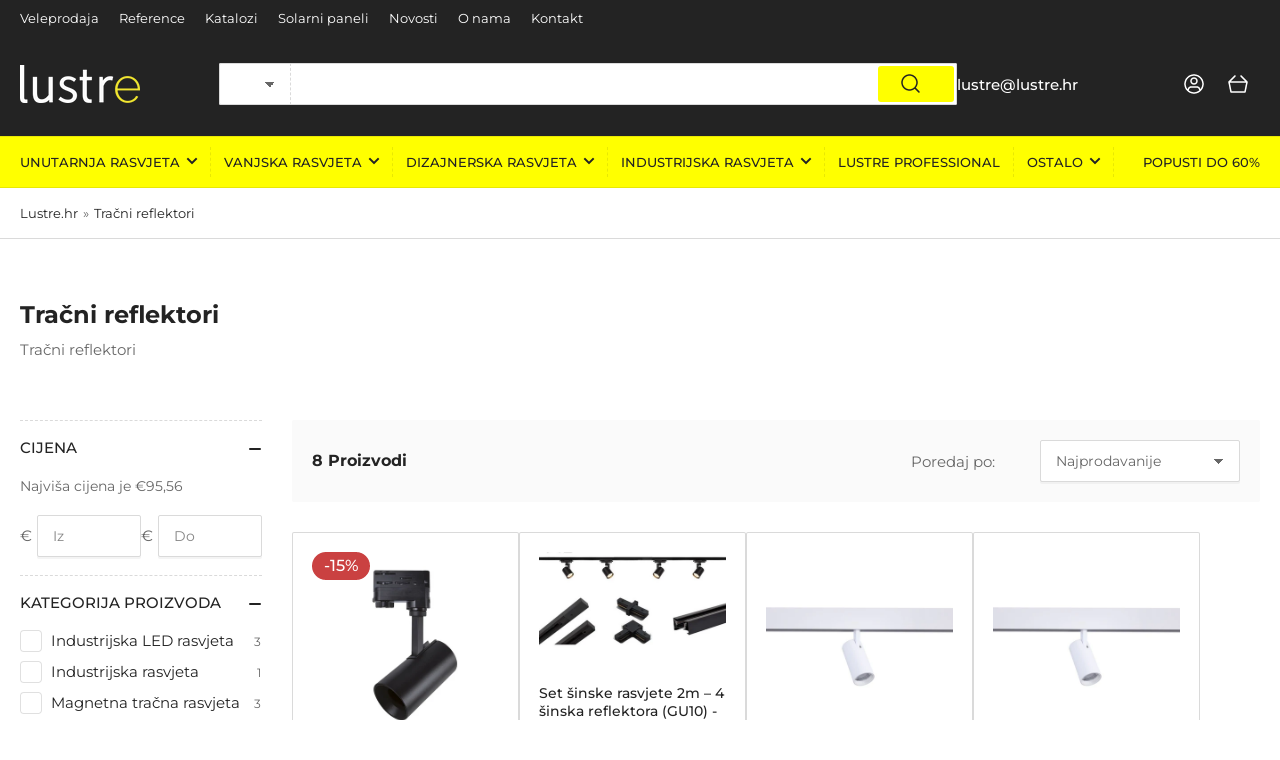

--- FILE ---
content_type: text/html; charset=utf-8
request_url: https://lustre.hr/collections/tracni-reflektori
body_size: 44313
content:
<!doctype html>
<html class="no-js" lang="hr-HR">
<head>
  <meta name="google-site-verification" content="zk-3Uf5FR6bS3A8nI2l0ZwcPgNF6WF6AR9G0e8a3cqI" />
	<script id="pandectes-rules">   /* PANDECTES-GDPR: DO NOT MODIFY AUTO GENERATED CODE OF THIS SCRIPT */      window.PandectesSettings = {"store":{"id":71420477739,"plan":"plus","theme":"Updated copy of Athens","primaryLocale":"hr","adminMode":false},"tsPublished":1710267556,"declaration":{"showPurpose":false,"showProvider":false,"declIntroText":"Koristimo kolačiće za optimizaciju funkcionalnosti web stranice, analizu performansi i pružanje personaliziranog iskustva za vas. Neki su kolačići neophodni za ispravno funkcioniranje web stranice. Ti se kolačići ne mogu onemogućiti. U ovom prozoru možete upravljati svojim postavkama kolačića.","showDateGenerated":true},"language":{"languageMode":"Single","fallbackLanguage":"hr","languageDetection":"browser","languagesSupported":[]},"texts":{"managed":{"headerText":{"hr":"Poštujemo vašu privatnost"},"consentText":{"hr":"Ova web stranica koristi kolačiće kako bi vam osigurala najbolje iskustvo."},"dismissButtonText":{"hr":"U redu"},"linkText":{"hr":"Saznajte više"},"imprintText":{"hr":"Otisak"},"preferencesButtonText":{"hr":"Postavke"},"allowButtonText":{"hr":"Prihvatiti"},"denyButtonText":{"hr":"Odbiti"},"leaveSiteButtonText":{"hr":"Napustite ovu stranicu"},"cookiePolicyText":{"hr":"Politika kolačića"},"preferencesPopupTitleText":{"hr":"Upravljajte postavkama pristanka"},"preferencesPopupIntroText":{"hr":"Koristimo kolačiće za optimiziranje funkcionalnosti web stranice, analizu izvedbe i pružanje prilagođenog iskustva za vas. Neki su kolačići bitni za pravilno funkcioniranje i funkcioniranje web stranice. Ti se kolačići ne mogu onemogućiti. U ovom prozoru možete upravljati svojim željama kolačića."},"preferencesPopupCloseButtonText":{"hr":"Zatvoriti"},"preferencesPopupAcceptAllButtonText":{"hr":"Prihvati sve"},"preferencesPopupRejectAllButtonText":{"hr":"Odbij sve"},"preferencesPopupSaveButtonText":{"hr":"Spremi postavke"},"accessSectionTitleText":{"hr":"Prijenos podataka"},"accessSectionParagraphText":{"hr":"Imate pravo pristupiti svojim podacima u bilo kojem trenutku."},"rectificationSectionTitleText":{"hr":"Ispravljanje podataka"},"rectificationSectionParagraphText":{"hr":"Imate pravo zatražiti ažuriranje vaših podataka kad god mislite da je to prikladno."},"erasureSectionTitleText":{"hr":"Pravo na zaborav"},"erasureSectionParagraphText":{"hr":"Imate pravo zatražiti brisanje svih svojih podataka. Nakon toga više nećete moći pristupiti svom računu."},"declIntroText":{"hr":"Koristimo kolačiće za optimizaciju funkcionalnosti web stranice, analizu performansi i pružanje personaliziranog iskustva za vas. Neki su kolačići neophodni za ispravno funkcioniranje web stranice. Ti se kolačići ne mogu onemogućiti. U ovom prozoru možete upravljati svojim postavkama kolačića."}},"categories":{"strictlyNecessaryCookiesTitleText":{"hr":"Strogo potrebni kolačići"},"functionalityCookiesTitleText":{"hr":"Funkcionalni kolačići"},"performanceCookiesTitleText":{"hr":"Kolačići izvedbe"},"targetingCookiesTitleText":{"hr":"Ciljanje kolačića"},"unclassifiedCookiesTitleText":{"hr":"Nerazvrstani kolačići"},"strictlyNecessaryCookiesDescriptionText":{"hr":"Ovi su kolačići bitni kako bi vam omogućili kretanje po web stranici i korištenje njezinih značajki, poput pristupa sigurnim područjima web stranice. Web stranica ne može pravilno funkcionirati bez ovih kolačića."},"functionalityCookiesDescriptionText":{"hr":"Ovi kolačići omogućuju web stranici poboljšanu funkcionalnost i prilagodbu. Možemo ih postaviti mi ili pružatelji usluga treće strane čije smo usluge dodali na naše stranice. Ako ne dopustite ove kolačiće, neke ili sve ove usluge možda neće ispravno funkcionirati."},"performanceCookiesDescriptionText":{"hr":"Ovi kolačići omogućuju nam praćenje i poboljšanje performansi naše web stranice. Na primjer, omogućuju nam da brojimo posjete, identificiramo izvore prometa i vidimo koji su dijelovi web stranice najpopularniji."},"targetingCookiesDescriptionText":{"hr":"Ove kolačiće mogu postaviti naši oglašivački partneri putem naše web stranice. Te ih tvrtke mogu koristiti za izradu profila vaših interesa i prikazivanje relevantnih oglasa na drugim web stranicama. Ne pohranjuju izravno osobne podatke, već se temelje na jedinstvenoj identifikaciji vašeg preglednika i internetskog uređaja. Ako ne dopustite ove kolačiće, doživjet ćete manje ciljano oglašavanje."},"unclassifiedCookiesDescriptionText":{"hr":"Nerazvrstani kolačići kolačići su koje trenutno obrađujemo zajedno s pružateljima pojedinačnih kolačića."}},"auto":{"declName":{"hr":"Ime"},"declPath":{"hr":"Staza"},"declType":{"hr":"Tip"},"declDomain":{"hr":"Domena"},"declPurpose":{"hr":"Svrha"},"declProvider":{"hr":"Pružatelj usluga"},"declRetention":{"hr":"Zadržavanje"},"declFirstParty":{"hr":"Prve strane "},"declThirdParty":{"hr":"Treća strana"},"declSeconds":{"hr":"sekundi"},"declMinutes":{"hr":"minuta"},"declHours":{"hr":"sati"},"declDays":{"hr":"dana"},"declMonths":{"hr":"mjeseca"},"declYears":{"hr":"godine"},"declSession":{"hr":"Sjednica"},"cookiesDetailsText":{"hr":"Pojedinosti o kolačićima"},"preferencesPopupAlwaysAllowedText":{"hr":"Uvijek dopušteno"},"submitButton":{"hr":"podnijeti"},"submittingButton":{"hr":"Slanje ..."},"cancelButton":{"hr":"Otkazati"},"guestsSupportInfoText":{"hr":"Prijavite se sa svojim korisničkim računom za daljnji nastavak."},"guestsSupportEmailPlaceholder":{"hr":"Email adresa"},"guestsSupportEmailValidationError":{"hr":"Email nije važeći"},"guestsSupportEmailSuccessTitle":{"hr":"Hvala vam na vašem zahtjevu"},"guestsSupportEmailFailureTitle":{"hr":"Došlo je do problema"},"guestsSupportEmailSuccessMessage":{"hr":"Ako ste registrirani kao kupac ove trgovine, uskoro ćete dobiti e -poruku s uputama kako dalje."},"guestsSupportEmailFailureMessage":{"hr":"Vaš zahtjev nije poslan. Pokušajte ponovno i ako problem potraje, obratite se za pomoć vlasniku trgovine."},"confirmationSuccessTitle":{"hr":"Vaš zahtjev je potvrđen"},"confirmationFailureTitle":{"hr":"Došlo je do problema"},"confirmationSuccessMessage":{"hr":"Uskoro ćemo vam se javiti u vezi vašeg zahtjeva."},"confirmationFailureMessage":{"hr":"Vaš zahtjev nije potvrđen. Pokušajte ponovno i ako problem potraje, obratite se za pomoć vlasniku trgovine"},"consentSectionTitleText":{"hr":"Vaš pristanak na kolačiće"},"consentSectionNoConsentText":{"hr":"Niste pristali na politiku kolačića ove web stranice."},"consentSectionConsentedText":{"hr":"Pristali ste na politiku kolačića ove web stranice na"},"consentStatus":{"hr":"Preferencija pristanka"},"consentDate":{"hr":"Datum pristanka"},"consentId":{"hr":"ID pristanka"},"consentSectionChangeConsentActionText":{"hr":"Promijeni preferenciju pristanka"},"accessSectionGDPRRequestsActionText":{"hr":"Zahtjevi ispitanika"},"accessSectionAccountInfoActionText":{"hr":"Osobni podaci"},"accessSectionOrdersRecordsActionText":{"hr":"Narudžbe"},"accessSectionDownloadReportActionText":{"hr":"Preuzmi sve"},"rectificationCommentPlaceholder":{"hr":"Opišite što želite ažurirati"},"rectificationCommentValidationError":{"hr":"Komentar je potreban"},"rectificationSectionEditAccountActionText":{"hr":"Zatražite ažuriranje"},"erasureSectionRequestDeletionActionText":{"hr":"Zatražite brisanje osobnih podataka"}}},"library":{"previewMode":false,"fadeInTimeout":0,"defaultBlocked":7,"showLink":true,"showImprintLink":false,"enabled":true,"cookie":{"name":"_pandectes_gdpr","expiryDays":365,"secure":true,"domain":""},"dismissOnScroll":false,"dismissOnWindowClick":false,"dismissOnTimeout":false,"palette":{"popup":{"background":"#000000","backgroundForCalculations":{"a":1,"b":0,"g":0,"r":0},"text":"#FFFFFF"},"button":{"background":"#FFFF00","backgroundForCalculations":{"a":1,"b":0,"g":255,"r":255},"text":"#000000","textForCalculation":{"a":1,"b":0,"g":0,"r":0},"border":"transparent"}},"content":{"href":"https://lustre-rasvjeta.myshopify.com/policies/privacy-policy","imprintHref":"/","close":"&#10005;","target":"_blank","logo":"<img class=\"cc-banner-logo\" height=\"40\" width=\"40\" src=\"https://cdn.shopify.com/s/files/1/0714/2047/7739/t/3/assets/pandectes-logo.png?v=1709241752\" alt=\"LUSTRE rasvjeta\" />"},"window":"<div role=\"dialog\" aria-live=\"polite\" aria-label=\"cookieconsent\" aria-describedby=\"cookieconsent:desc\" id=\"pandectes-banner\" class=\"cc-window-wrapper cc-bottom-left-wrapper\"><div class=\"pd-cookie-banner-window cc-window {{classes}}\"><!--googleoff: all-->{{children}}<!--googleon: all--></div></div>","compliance":{"custom":"<div class=\"cc-compliance cc-highlight\">{{preferences}}{{deny}}{{allow}}</div>"},"type":"custom","layouts":{"basic":"{{logo}}{{messagelink}}{{compliance}}"},"position":"bottom-left","theme":"block","revokable":false,"animateRevokable":false,"revokableReset":false,"revokableLogoUrl":"https://cdn.shopify.com/s/files/1/0714/2047/7739/t/3/assets/pandectes-reopen-logo.png?v=1709241727","revokablePlacement":"bottom-left","revokableMarginHorizontal":15,"revokableMarginVertical":15,"static":false,"autoAttach":true,"hasTransition":true,"blacklistPage":[""]},"geolocation":{"brOnly":false,"caOnly":false,"chOnly":false,"euOnly":false,"jpOnly":false,"thOnly":false,"zaOnly":false,"canadaOnly":false,"globalVisibility":true},"dsr":{"guestsSupport":false,"accessSectionDownloadReportAuto":false},"banner":{"resetTs":1709241366,"extraCss":"        .cc-banner-logo {max-width: 24em!important;}    @media(min-width: 768px) {.cc-window.cc-floating{max-width: 24em!important;width: 24em!important;}}    .cc-message, .pd-cookie-banner-window .cc-header, .cc-logo {text-align: left}    .cc-window-wrapper{z-index: 2147483647;}    .cc-window{z-index: 2147483647;font-size: 16px!important;font-family: inherit;}    .pd-cookie-banner-window .cc-header{font-size: 16px!important;font-family: inherit;}    .pd-cp-ui{font-family: inherit; background-color: #000000;color:#FFFFFF;}    button.pd-cp-btn, a.pd-cp-btn{background-color:#FFFF00;color:#000000!important;}    input + .pd-cp-preferences-slider{background-color: rgba(255, 255, 255, 0.3)}    .pd-cp-scrolling-section::-webkit-scrollbar{background-color: rgba(255, 255, 255, 0.3)}    input:checked + .pd-cp-preferences-slider{background-color: rgba(255, 255, 255, 1)}    .pd-cp-scrolling-section::-webkit-scrollbar-thumb {background-color: rgba(255, 255, 255, 1)}    .pd-cp-ui-close{color:#FFFFFF;}    .pd-cp-preferences-slider:before{background-color: #000000}    .pd-cp-title:before {border-color: #FFFFFF!important}    .pd-cp-preferences-slider{background-color:#FFFFFF}    .pd-cp-toggle{color:#FFFFFF!important}    @media(max-width:699px) {.pd-cp-ui-close-top svg {fill: #FFFFFF}}    .pd-cp-toggle:hover,.pd-cp-toggle:visited,.pd-cp-toggle:active{color:#FFFFFF!important}    .pd-cookie-banner-window {box-shadow: 0 0 18px rgb(0 0 0 / 20%);}  .cc-btn, .pd-cp-btn {    letter-spacing: 1px;}.cc-deny {    color: #000000 !important;    background-color: #ffffff !important;    border: 2px solid #000000 !important;}.cc-bottom {    bottom:25px !important;}.pd-cp-ui-intro, .pd-cp-purpose-description, .pd-cp-bold-messaging {    font-size: 1em;}.pd-cp-ui-content {    padding-bottom: 90px;    padding-top: 90px;}.pd-cp-btn__small {    font-size: 1em;}.cc-revoke.cc-bottom {    border-radius: 30px !important;}.cc-window {    font-family: Montserrat,sans-serif !important;}","customJavascript":null,"showPoweredBy":false,"hybridStrict":false,"cookiesBlockedByDefault":"7","isActive":true,"implicitSavePreferences":false,"cookieIcon":false,"blockBots":false,"showCookiesDetails":true,"hasTransition":true,"blockingPage":false,"showOnlyLandingPage":false,"leaveSiteUrl":"https://www.google.com","linkRespectStoreLang":false},"cookies":{"0":[{"name":"secure_customer_sig","domain":"lustre.hr","path":"/","provider":"Shopify","firstParty":true,"retention":"1 year(s)","expires":1,"unit":"declYears","purpose":{"hr":"Koristi se u vezi s prijavom korisnika."}},{"name":"localization","domain":"lustre.hr","path":"/","provider":"Shopify","firstParty":true,"retention":"1 year(s)","expires":1,"unit":"declYears","purpose":{"hr":"Shopify lokalizacija trgovine"}},{"name":"keep_alive","domain":"lustre.hr","path":"/","provider":"Shopify","firstParty":true,"retention":"30 minute(s)","expires":30,"unit":"declMinutes","purpose":{"hr":"Koristi se u vezi s lokalizacijom kupca."}},{"name":"_cmp_a","domain":".lustre.hr","path":"/","provider":"Shopify","firstParty":true,"retention":"1 day(s)","expires":1,"unit":"declDays","purpose":{"hr":"Koristi se za upravljanje postavkama privatnosti korisnika."}},{"name":"_tracking_consent","domain":".lustre.hr","path":"/","provider":"Shopify","firstParty":true,"retention":"1 year(s)","expires":1,"unit":"declYears","purpose":{"hr":"Postavke praćenja."}},{"name":"_secure_session_id","domain":"lustre.hr","path":"/","provider":"Shopify","firstParty":true,"retention":"1 month(s)","expires":1,"unit":"declMonths","purpose":{"hr":"Koristi se u vezi s navigacijom kroz izlog."}}],"1":[],"2":[{"name":"_landing_page","domain":".lustre.hr","path":"/","provider":"Shopify","firstParty":true,"retention":"2 ","expires":2,"unit":"declSession","purpose":{"hr":"Prati odredišne stranice."}},{"name":"_orig_referrer","domain":".lustre.hr","path":"/","provider":"Shopify","firstParty":true,"retention":"2 ","expires":2,"unit":"declSession","purpose":{"hr":"Prati odredišne stranice."}},{"name":"_shopify_s","domain":".lustre.hr","path":"/","provider":"Shopify","firstParty":true,"retention":"30 minute(s)","expires":30,"unit":"declMinutes","purpose":{"hr":"Shopify analitika."}},{"name":"_shopify_sa_p","domain":".lustre.hr","path":"/","provider":"Shopify","firstParty":true,"retention":"30 minute(s)","expires":30,"unit":"declMinutes","purpose":{"hr":"Shopify analitika koja se odnosi na marketing i preporuke."}},{"name":"_shopify_y","domain":".lustre.hr","path":"/","provider":"Shopify","firstParty":true,"retention":"1 year(s)","expires":1,"unit":"declYears","purpose":{"hr":"Shopify analitika."}},{"name":"_shopify_sa_t","domain":".lustre.hr","path":"/","provider":"Shopify","firstParty":true,"retention":"30 minute(s)","expires":30,"unit":"declMinutes","purpose":{"hr":"Shopify analitika koja se odnosi na marketing i preporuke."}},{"name":"_ga","domain":".lustre.hr","path":"/","provider":"Google","firstParty":true,"retention":"1 year(s)","expires":1,"unit":"declYears","purpose":{"hr":"Kolačić postavlja Google Analytics s nepoznatom funkcijom"}},{"name":"_shopify_s","domain":"hr","path":"/","provider":"Shopify","firstParty":false,"retention":"Session","expires":1,"unit":"declSeconds","purpose":{"hr":"Shopify analitika."}},{"name":"_boomr_clss","domain":"https://lustre.hr","path":"/","provider":"Shopify","firstParty":true,"retention":"Persistent","expires":1,"unit":"declYears","purpose":{"hr":"Koristi se za praćenje i optimiziranje performansi Shopify trgovina."}},{"name":"_ga_MYTH12G89M","domain":".lustre.hr","path":"/","provider":"Google","firstParty":true,"retention":"1 year(s)","expires":1,"unit":"declYears","purpose":{"hr":""}}],"4":[{"name":"_fbp","domain":".lustre.hr","path":"/","provider":"Facebook","firstParty":true,"retention":"3 month(s)","expires":3,"unit":"declMonths","purpose":{"hr":"Kolačić postavlja Facebook kako bi pratio posjete na web stranicama."}},{"name":"wpm-domain-test","domain":"lustre.hr","path":"/","provider":"Shopify","firstParty":true,"retention":"Session","expires":1,"unit":"declSeconds","purpose":{"hr":"Koristi se za testiranje pohranjivanja parametara o proizvodima dodanim u košaricu ili valuti plaćanja"}},{"name":"lastExternalReferrerTime","domain":"https://lustre.hr","path":"/","provider":"Facebook","firstParty":true,"retention":"Persistent","expires":1,"unit":"declYears","purpose":{"hr":"Sadrži vremensku oznaku posljednjeg ažuriranja kolačića lastExternalReferrer."}},{"name":"lastExternalReferrer","domain":"https://lustre.hr","path":"/","provider":"Facebook","firstParty":true,"retention":"Persistent","expires":1,"unit":"declYears","purpose":{"hr":"Otkriva kako je korisnik došao do web stranice registracijom svoje posljednje URL adrese."}},{"name":"wpm-domain-test","domain":"hr","path":"/","provider":"Shopify","firstParty":false,"retention":"Session","expires":1,"unit":"declSeconds","purpose":{"hr":"Koristi se za testiranje pohranjivanja parametara o proizvodima dodanim u košaricu ili valuti plaćanja"}}],"8":[{"name":"local-storage-test","domain":"https://lustre.hr","path":"/","provider":"Unknown","firstParty":true,"retention":"Persistent","expires":1,"unit":"declYears","purpose":{"hr":""}}]},"blocker":{"isActive":false,"googleConsentMode":{"id":"","analyticsId":"","isActive":true,"adStorageCategory":4,"analyticsStorageCategory":2,"personalizationStorageCategory":1,"functionalityStorageCategory":1,"customEvent":true,"securityStorageCategory":0,"redactData":false,"urlPassthrough":false,"dataLayerProperty":"dataLayer"},"facebookPixel":{"id":"","isActive":false,"ldu":false},"rakuten":{"isActive":false,"cmp":false,"ccpa":false},"gpcIsActive":false,"defaultBlocked":7,"patterns":{"whiteList":[],"blackList":{"1":[],"2":[],"4":[],"8":[]},"iframesWhiteList":[],"iframesBlackList":{"1":[],"2":[],"4":[],"8":[]},"beaconsWhiteList":[],"beaconsBlackList":{"1":[],"2":[],"4":[],"8":[]}}}}      !function(){"use strict";window.PandectesRules=window.PandectesRules||{},window.PandectesRules.manualBlacklist={1:[],2:[],4:[]},window.PandectesRules.blacklistedIFrames={1:[],2:[],4:[]},window.PandectesRules.blacklistedCss={1:[],2:[],4:[]},window.PandectesRules.blacklistedBeacons={1:[],2:[],4:[]};var e="javascript/blocked",t="_pandectes_gdpr";function n(e){return new RegExp(e.replace(/[/\\.+?$()]/g,"\\$&").replace("*","(.*)"))}var a=function(e){try{return JSON.parse(e)}catch(e){return!1}},r=function(e){var t=arguments.length>1&&void 0!==arguments[1]?arguments[1]:"log",n=new URLSearchParams(window.location.search);n.get("log")&&console[t]("PandectesRules: ".concat(e))};function o(e,t){var n=Object.keys(e);if(Object.getOwnPropertySymbols){var a=Object.getOwnPropertySymbols(e);t&&(a=a.filter((function(t){return Object.getOwnPropertyDescriptor(e,t).enumerable}))),n.push.apply(n,a)}return n}function i(e){for(var t=1;t<arguments.length;t++){var n=null!=arguments[t]?arguments[t]:{};t%2?o(Object(n),!0).forEach((function(t){c(e,t,n[t])})):Object.getOwnPropertyDescriptors?Object.defineProperties(e,Object.getOwnPropertyDescriptors(n)):o(Object(n)).forEach((function(t){Object.defineProperty(e,t,Object.getOwnPropertyDescriptor(n,t))}))}return e}function s(e){return s="function"==typeof Symbol&&"symbol"==typeof Symbol.iterator?function(e){return typeof e}:function(e){return e&&"function"==typeof Symbol&&e.constructor===Symbol&&e!==Symbol.prototype?"symbol":typeof e},s(e)}function c(e,t,n){return t in e?Object.defineProperty(e,t,{value:n,enumerable:!0,configurable:!0,writable:!0}):e[t]=n,e}function l(e,t){return function(e){if(Array.isArray(e))return e}(e)||function(e,t){var n=null==e?null:"undefined"!=typeof Symbol&&e[Symbol.iterator]||e["@@iterator"];if(null==n)return;var a,r,o=[],i=!0,s=!1;try{for(n=n.call(e);!(i=(a=n.next()).done)&&(o.push(a.value),!t||o.length!==t);i=!0);}catch(e){s=!0,r=e}finally{try{i||null==n.return||n.return()}finally{if(s)throw r}}return o}(e,t)||u(e,t)||function(){throw new TypeError("Invalid attempt to destructure non-iterable instance.\nIn order to be iterable, non-array objects must have a [Symbol.iterator]() method.")}()}function d(e){return function(e){if(Array.isArray(e))return f(e)}(e)||function(e){if("undefined"!=typeof Symbol&&null!=e[Symbol.iterator]||null!=e["@@iterator"])return Array.from(e)}(e)||u(e)||function(){throw new TypeError("Invalid attempt to spread non-iterable instance.\nIn order to be iterable, non-array objects must have a [Symbol.iterator]() method.")}()}function u(e,t){if(e){if("string"==typeof e)return f(e,t);var n=Object.prototype.toString.call(e).slice(8,-1);return"Object"===n&&e.constructor&&(n=e.constructor.name),"Map"===n||"Set"===n?Array.from(e):"Arguments"===n||/^(?:Ui|I)nt(?:8|16|32)(?:Clamped)?Array$/.test(n)?f(e,t):void 0}}function f(e,t){(null==t||t>e.length)&&(t=e.length);for(var n=0,a=new Array(t);n<t;n++)a[n]=e[n];return a}var p=window.PandectesRulesSettings||window.PandectesSettings,g=!(void 0===window.dataLayer||!Array.isArray(window.dataLayer)||!window.dataLayer.some((function(e){return"pandectes_full_scan"===e.event})));r("userAgent -> ".concat(window.navigator.userAgent.substring(0,50)));var y=function(){var e,n=arguments.length>0&&void 0!==arguments[0]?arguments[0]:t,r="; "+document.cookie,o=r.split("; "+n+"=");if(o.length<2)e={};else{var i=o.pop(),s=i.split(";");e=window.atob(s.shift())}var c=a(e);return!1!==c?c:e}(),h=p.banner.isActive,w=p.blocker,v=w.defaultBlocked,m=w.patterns,b=y&&null!==y.preferences&&void 0!==y.preferences?y.preferences:null,k=g?0:h?null===b?v:b:0,L={1:0==(1&k),2:0==(2&k),4:0==(4&k)},S=m.blackList,_=m.whiteList,P=m.iframesBlackList,A=m.iframesWhiteList,C=m.beaconsBlackList,E=m.beaconsWhiteList,B={blackList:[],whiteList:[],iframesBlackList:{1:[],2:[],4:[],8:[]},iframesWhiteList:[],beaconsBlackList:{1:[],2:[],4:[],8:[]},beaconsWhiteList:[]};[1,2,4].map((function(e){var t;L[e]||((t=B.blackList).push.apply(t,d(S[e].length?S[e].map(n):[])),B.iframesBlackList[e]=P[e].length?P[e].map(n):[],B.beaconsBlackList[e]=C[e].length?C[e].map(n):[])})),B.whiteList=_.length?_.map(n):[],B.iframesWhiteList=A.length?A.map(n):[],B.beaconsWhiteList=E.length?E.map(n):[];var I={scripts:[],iframes:{1:[],2:[],4:[]},beacons:{1:[],2:[],4:[]},css:{1:[],2:[],4:[]}},O=function(t,n){return t&&(!n||n!==e)&&(!B.blackList||B.blackList.some((function(e){return e.test(t)})))&&(!B.whiteList||B.whiteList.every((function(e){return!e.test(t)})))},j=function(e){var t=e.getAttribute("src");return B.blackList&&B.blackList.every((function(e){return!e.test(t)}))||B.whiteList&&B.whiteList.some((function(e){return e.test(t)}))},R=function(e,t){var n=B.iframesBlackList[t],a=B.iframesWhiteList;return e&&(!n||n.some((function(t){return t.test(e)})))&&(!a||a.every((function(t){return!t.test(e)})))},T=function(e,t){var n=B.beaconsBlackList[t],a=B.beaconsWhiteList;return e&&(!n||n.some((function(t){return t.test(e)})))&&(!a||a.every((function(t){return!t.test(e)})))},x=new MutationObserver((function(e){for(var t=0;t<e.length;t++)for(var n=e[t].addedNodes,a=0;a<n.length;a++){var r=n[a],o=r.dataset&&r.dataset.cookiecategory;if(1===r.nodeType&&"LINK"===r.tagName){var i=r.dataset&&r.dataset.href;if(i&&o)switch(o){case"functionality":case"C0001":I.css[1].push(i);break;case"performance":case"C0002":I.css[2].push(i);break;case"targeting":case"C0003":I.css[4].push(i)}}}})),N=new MutationObserver((function(t){for(var n=0;n<t.length;n++)for(var a=t[n].addedNodes,r=function(t){var n=a[t],r=n.src||n.dataset&&n.dataset.src,o=n.dataset&&n.dataset.cookiecategory;if(1===n.nodeType&&"IFRAME"===n.tagName){if(r){var i=!1;R(r,1)||"functionality"===o||"C0001"===o?(i=!0,I.iframes[1].push(r)):R(r,2)||"performance"===o||"C0002"===o?(i=!0,I.iframes[2].push(r)):(R(r,4)||"targeting"===o||"C0003"===o)&&(i=!0,I.iframes[4].push(r)),i&&(n.removeAttribute("src"),n.setAttribute("data-src",r))}}else if(1===n.nodeType&&"IMG"===n.tagName){if(r){var s=!1;T(r,1)?(s=!0,I.beacons[1].push(r)):T(r,2)?(s=!0,I.beacons[2].push(r)):T(r,4)&&(s=!0,I.beacons[4].push(r)),s&&(n.removeAttribute("src"),n.setAttribute("data-src",r))}}else if(1===n.nodeType&&"LINK"===n.tagName){var c=n.dataset&&n.dataset.href;if(c&&o)switch(o){case"functionality":case"C0001":I.css[1].push(c);break;case"performance":case"C0002":I.css[2].push(c);break;case"targeting":case"C0003":I.css[4].push(c)}}else if(1===n.nodeType&&"SCRIPT"===n.tagName){var l=n.type,d=!1;if(O(r,l))d=!0;else if(r&&o)switch(o){case"functionality":case"C0001":d=!0,window.PandectesRules.manualBlacklist[1].push(r);break;case"performance":case"C0002":d=!0,window.PandectesRules.manualBlacklist[2].push(r);break;case"targeting":case"C0003":d=!0,window.PandectesRules.manualBlacklist[4].push(r)}if(d){I.scripts.push([n,l]),n.type=e;n.addEventListener("beforescriptexecute",(function t(a){n.getAttribute("type")===e&&a.preventDefault(),n.removeEventListener("beforescriptexecute",t)})),n.parentElement&&n.parentElement.removeChild(n)}}},o=0;o<a.length;o++)r(o)})),D=document.createElement,M={src:Object.getOwnPropertyDescriptor(HTMLScriptElement.prototype,"src"),type:Object.getOwnPropertyDescriptor(HTMLScriptElement.prototype,"type")};window.PandectesRules.unblockCss=function(e){var t=I.css[e]||[];t.length&&r("Unblocking CSS for ".concat(e)),t.forEach((function(e){var t=document.querySelector('link[data-href^="'.concat(e,'"]'));t.removeAttribute("data-href"),t.href=e})),I.css[e]=[]},window.PandectesRules.unblockIFrames=function(e){var t=I.iframes[e]||[];t.length&&r("Unblocking IFrames for ".concat(e)),B.iframesBlackList[e]=[],t.forEach((function(e){var t=document.querySelector('iframe[data-src^="'.concat(e,'"]'));t.removeAttribute("data-src"),t.src=e})),I.iframes[e]=[]},window.PandectesRules.unblockBeacons=function(e){var t=I.beacons[e]||[];t.length&&r("Unblocking Beacons for ".concat(e)),B.beaconsBlackList[e]=[],t.forEach((function(e){var t=document.querySelector('img[data-src^="'.concat(e,'"]'));t.removeAttribute("data-src"),t.src=e})),I.beacons[e]=[]},window.PandectesRules.unblockInlineScripts=function(e){var t=1===e?"functionality":2===e?"performance":"targeting";document.querySelectorAll('script[type="javascript/blocked"][data-cookiecategory="'.concat(t,'"]')).forEach((function(e){var t=e.textContent;e.parentNode.removeChild(e);var n=document.createElement("script");n.type="text/javascript",n.textContent=t,document.body.appendChild(n)}))},window.PandectesRules.unblock=function(t){t.length<1?(B.blackList=[],B.whiteList=[],B.iframesBlackList=[],B.iframesWhiteList=[]):(B.blackList&&(B.blackList=B.blackList.filter((function(e){return t.every((function(t){return"string"==typeof t?!e.test(t):t instanceof RegExp?e.toString()!==t.toString():void 0}))}))),B.whiteList&&(B.whiteList=[].concat(d(B.whiteList),d(t.map((function(e){if("string"==typeof e){var t=".*"+n(e)+".*";if(B.whiteList.every((function(e){return e.toString()!==t.toString()})))return new RegExp(t)}else if(e instanceof RegExp&&B.whiteList.every((function(t){return t.toString()!==e.toString()})))return e;return null})).filter(Boolean)))));for(var a=document.querySelectorAll('script[type="'.concat(e,'"]')),o=0;o<a.length;o++){var i=a[o];j(i)&&(I.scripts.push([i,"application/javascript"]),i.parentElement.removeChild(i))}var s=0;d(I.scripts).forEach((function(e,t){var n=l(e,2),a=n[0],r=n[1];if(j(a)){for(var o=document.createElement("script"),i=0;i<a.attributes.length;i++){var c=a.attributes[i];"src"!==c.name&&"type"!==c.name&&o.setAttribute(c.name,a.attributes[i].value)}o.setAttribute("src",a.src),o.setAttribute("type",r||"application/javascript"),document.head.appendChild(o),I.scripts.splice(t-s,1),s++}})),0==B.blackList.length&&0===B.iframesBlackList[1].length&&0===B.iframesBlackList[2].length&&0===B.iframesBlackList[4].length&&0===B.beaconsBlackList[1].length&&0===B.beaconsBlackList[2].length&&0===B.beaconsBlackList[4].length&&(r("Disconnecting observers"),N.disconnect(),x.disconnect())};var z,W,F=p.store.adminMode,U=p.blocker,q=U.defaultBlocked;z=function(){!function(){var e=window.Shopify.trackingConsent;if(!1!==e.shouldShowBanner()||null!==b||7!==q)try{var t=F&&!(window.Shopify&&window.Shopify.AdminBarInjector),n={preferences:0==(1&k)||g||t,analytics:0==(2&k)||g||t,marketing:0==(4&k)||g||t};e.firstPartyMarketingAllowed()===n.marketing&&e.analyticsProcessingAllowed()===n.analytics&&e.preferencesProcessingAllowed()===n.preferences||e.setTrackingConsent(n,(function(e){e&&e.error?r("Shopify.customerPrivacy API - failed to setTrackingConsent"):r("Shopify.customerPrivacy API - setTrackingConsent(".concat(JSON.stringify(n),")"))}))}catch(e){r("Shopify.customerPrivacy API - exception")}}(),function(){var e=window.Shopify.trackingConsent,t=e.currentVisitorConsent();if(U.gpcIsActive&&"CCPA"===e.getRegulation()&&"no"===t.gpc&&"yes"!==t.sale_of_data){var n={sale_of_data:!1};e.setTrackingConsent(n,(function(e){e&&e.error?r("Shopify.customerPrivacy API - failed to setTrackingConsent({".concat(JSON.stringify(n),")")):r("Shopify.customerPrivacy API - setTrackingConsent(".concat(JSON.stringify(n),")"))}))}}()},W=null,window.Shopify&&window.Shopify.loadFeatures&&window.Shopify.trackingConsent?z():W=setInterval((function(){window.Shopify&&window.Shopify.loadFeatures&&(clearInterval(W),window.Shopify.loadFeatures([{name:"consent-tracking-api",version:"0.1"}],(function(e){e?r("Shopify.customerPrivacy API - failed to load"):(r("Shopify.customerPrivacy API - loaded"),r("Shopify.customerPrivacy.shouldShowBanner() -> "+window.Shopify.trackingConsent.shouldShowBanner()),z())})))}),10);var V=p.banner.isActive,J=p.blocker.googleConsentMode,H=J.isActive,$=J.customEvent,G=J.id,K=void 0===G?"":G,Y=J.analyticsId,Q=void 0===Y?"":Y,X=J.adwordsId,Z=void 0===X?"":X,ee=J.redactData,te=J.urlPassthrough,ne=J.adStorageCategory,ae=J.analyticsStorageCategory,re=J.functionalityStorageCategory,oe=J.personalizationStorageCategory,ie=J.securityStorageCategory,se=J.dataLayerProperty,ce=void 0===se?"dataLayer":se,le=J.waitForUpdate,de=void 0===le?2e3:le;function ue(){window[ce].push(arguments)}window[ce]=window[ce]||[];var fe,pe,ge={hasInitialized:!1,hasSentPageView:!1,ads_data_redaction:!1,url_passthrough:!1,data_layer_property:"dataLayer",storage:{ad_storage:"granted",ad_user_data:"granted",ad_personalization:"granted",analytics_storage:"granted",functionality_storage:"granted",personalization_storage:"granted",security_storage:"granted",wait_for_update:2e3}};if(V&&H){var ye=0==(k&ne)?"granted":"denied",he=0==(k&ae)?"granted":"denied",we=0==(k&re)?"granted":"denied",ve=0==(k&oe)?"granted":"denied",me=0==(k&ie)?"granted":"denied";if(ge.hasInitialized=!0,ge.ads_data_redaction="denied"===ye&&ee,ge.url_passthrough=te,ge.storage.ad_storage=ye,ge.storage.ad_user_data=ye,ge.storage.ad_personalization=ye,ge.storage.analytics_storage=he,ge.storage.functionality_storage=we,ge.storage.personalization_storage=ve,ge.storage.security_storage=me,ge.storage.wait_for_update="denied"===he||"denied"===ye?de:2e3,ge.data_layer_property=ce||"dataLayer",ge.ads_data_redaction&&ue("set","ads_data_redaction",ge.ads_data_redaction),ge.url_passthrough&&ue("set","url_passthrough",ge.url_passthrough),console.log("Pandectes: Google Consent Mode (Advanced/V2)"),ue("consent","default",ge.storage),(K.length||Q.length||Z.length)&&(window[ge.data_layer_property].push({"pandectes.start":(new Date).getTime(),event:"pandectes-rules.min.js"}),(Q.length||Z.length)&&ue("js",new Date)),K.length){window[ge.data_layer_property].push({"gtm.start":(new Date).getTime(),event:"gtm.js"});var be=document.createElement("script"),ke="dataLayer"!==ge.data_layer_property?"&l=".concat(ge.data_layer_property):"";be.async=!0,be.src="https://www.googletagmanager.com/gtm.js?id=".concat(K).concat(ke),document.head.appendChild(be)}if(Q.length){var Le=document.createElement("script");Le.async=!0,Le.src="https://www.googletagmanager.com/gtag/js?id=".concat(Q),document.head.appendChild(Le),ue("config",Q,{send_page_view:!1})}if(Z.length){var Se=document.createElement("script");Se.async=!0,Se.src="https://www.googletagmanager.com/gtag/js?id=".concat(Z),document.head.appendChild(Se),ue("config",Z)}window[ce].push=function(){for(var e=arguments.length,t=new Array(e),n=0;n<e;n++)t[n]=arguments[n];if(t&&t[0]){var a=t[0][0],r=t[0][1],o=t[0][2];if("consent"!==a||"default"!==r&&"update"!==r){if("config"===a){if(r===Q||r===Z)return}else if("event"===a&&"page_view"===r){if(!1!==ge.hasSentPageView)return;ge.hasSentPageView=!0}}else if(o&&"object"===s(o)&&4===Object.values(o).length&&o.ad_storage&&o.analytics_storage&&o.ad_user_data&&o.ad_personalization)return}return Array.prototype.push.apply(this,t)}}V&&$&&(pe=7===(fe=k)?"deny":0===fe?"allow":"mixed",window[ce].push({event:"Pandectes_Consent_Update",pandectes_status:pe,pandectes_categories:{C0000:"allow",C0001:L[1]?"allow":"deny",C0002:L[2]?"allow":"deny",C0003:L[4]?"allow":"deny"}}),r("PandectesCustomEvent pushed to the dataLayer"));var _e=p.blocker,Pe=_e.klaviyoIsActive,Ae=_e.googleConsentMode.adStorageCategory;Pe&&window.addEventListener("PandectesEvent_OnConsent",(function(e){var t=e.detail.preferences;if(null!=t){var n=0==(t&Ae)?"granted":"denied";void 0!==window.klaviyo&&window.klaviyo.isIdentified()&&window.klaviyo.push(["identify",{ad_personalization:n,ad_user_data:n}])}})),p.banner.revokableTrigger&&window.addEventListener("PandectesEvent_OnInitialize",(function(){document.querySelectorAll('[href*="#reopenBanner"]').forEach((function(e){e.onclick=function(e){e.preventDefault(),window.Pandectes.fn.revokeConsent()}}))})),window.PandectesRules.gcm=ge;var Ce=p.banner.isActive,Ee=p.blocker.isActive;r("Blocker -> "+(Ee?"Active":"Inactive")),r("Banner -> "+(Ce?"Active":"Inactive")),r("ActualPrefs -> "+k);var Be=null===b&&/\/checkouts\//.test(window.location.pathname);0!==k&&!1===g&&Ee&&!Be?(r("Blocker will execute"),document.createElement=function(){for(var t=arguments.length,n=new Array(t),a=0;a<t;a++)n[a]=arguments[a];if("script"!==n[0].toLowerCase())return D.bind?D.bind(document).apply(void 0,n):D;var r=D.bind(document).apply(void 0,n);try{Object.defineProperties(r,{src:i(i({},M.src),{},{set:function(t){O(t,r.type)&&M.type.set.call(this,e),M.src.set.call(this,t)}}),type:i(i({},M.type),{},{get:function(){var t=M.type.get.call(this);return t===e||O(this.src,t)?null:t},set:function(t){var n=O(r.src,r.type)?e:t;M.type.set.call(this,n)}})}),r.setAttribute=function(t,n){if("type"===t){var a=O(r.src,r.type)?e:n;M.type.set.call(r,a)}else"src"===t?(O(n,r.type)&&M.type.set.call(r,e),M.src.set.call(r,n)):HTMLScriptElement.prototype.setAttribute.call(r,t,n)}}catch(e){console.warn("Yett: unable to prevent script execution for script src ",r.src,".\n",'A likely cause would be because you are using a third-party browser extension that monkey patches the "document.createElement" function.')}return r},N.observe(document.documentElement,{childList:!0,subtree:!0}),x.observe(document.documentElement,{childList:!0,subtree:!0})):r("Blocker will not execute")}();
</script>
	<meta charset="utf-8">

	<title>
		Tračni reflektori | Lustre
 &ndash; LUSTRE rasvjeta</title>

	
		<meta name="description" content="Tračni reflektori">
	

	


<meta property="og:site_name" content="LUSTRE rasvjeta">
<meta property="og:url" content="https://lustre.hr/collections/tracni-reflektori">
<meta property="og:title" content="Tračni reflektori | Lustre">
<meta property="og:type" content="website">
<meta property="og:description" content="Tračni reflektori"><meta property="og:image" content="http://lustre.hr/cdn/shop/files/Lustre_Logo.png?height=628&pad_color=232323&v=1685558397&width=1200">
	<meta property="og:image:secure_url" content="https://lustre.hr/cdn/shop/files/Lustre_Logo.png?height=628&pad_color=232323&v=1685558397&width=1200">
	<meta property="og:image:width" content="1200">
	<meta property="og:image:height" content="628"><meta name="twitter:card" content="summary_large_image">
<meta name="twitter:title" content="Tračni reflektori | Lustre">
<meta name="twitter:description" content="Tračni reflektori">


	<meta name="viewport" content="width=device-width, initial-scale=1">
	<link rel="canonical" href="https://lustre.hr/collections/tracni-reflektori">

	<link rel="preconnect" href="//cdn.shopify.com" crossorigin>

	
		<link rel="preconnect" href="//fonts.shopifycdn.com" crossorigin>
	

	
	
		<link rel="preload" as="font" href="//lustre.hr/cdn/fonts/montserrat/montserrat_n4.81949fa0ac9fd2021e16436151e8eaa539321637.woff2" type="font/woff2" crossorigin>
	
	
		<link rel="preload" as="font" href="//lustre.hr/cdn/fonts/montserrat/montserrat_n7.3c434e22befd5c18a6b4afadb1e3d77c128c7939.woff2" type="font/woff2" crossorigin>
	
	

	



<style data-shopify>
	@font-face {
  font-family: Montserrat;
  font-weight: 400;
  font-style: normal;
  font-display: swap;
  src: url("//lustre.hr/cdn/fonts/montserrat/montserrat_n4.81949fa0ac9fd2021e16436151e8eaa539321637.woff2") format("woff2"),
       url("//lustre.hr/cdn/fonts/montserrat/montserrat_n4.a6c632ca7b62da89c3594789ba828388aac693fe.woff") format("woff");
}

	@font-face {
  font-family: Montserrat;
  font-weight: 700;
  font-style: normal;
  font-display: swap;
  src: url("//lustre.hr/cdn/fonts/montserrat/montserrat_n7.3c434e22befd5c18a6b4afadb1e3d77c128c7939.woff2") format("woff2"),
       url("//lustre.hr/cdn/fonts/montserrat/montserrat_n7.5d9fa6e2cae713c8fb539a9876489d86207fe957.woff") format("woff");
}

	@font-face {
  font-family: Montserrat;
  font-weight: 400;
  font-style: italic;
  font-display: swap;
  src: url("//lustre.hr/cdn/fonts/montserrat/montserrat_i4.5a4ea298b4789e064f62a29aafc18d41f09ae59b.woff2") format("woff2"),
       url("//lustre.hr/cdn/fonts/montserrat/montserrat_i4.072b5869c5e0ed5b9d2021e4c2af132e16681ad2.woff") format("woff");
}

	@font-face {
  font-family: Montserrat;
  font-weight: 700;
  font-style: italic;
  font-display: swap;
  src: url("//lustre.hr/cdn/fonts/montserrat/montserrat_i7.a0d4a463df4f146567d871890ffb3c80408e7732.woff2") format("woff2"),
       url("//lustre.hr/cdn/fonts/montserrat/montserrat_i7.f6ec9f2a0681acc6f8152c40921d2a4d2e1a2c78.woff") format("woff");
}

	@font-face {
  font-family: Montserrat;
  font-weight: 700;
  font-style: normal;
  font-display: swap;
  src: url("//lustre.hr/cdn/fonts/montserrat/montserrat_n7.3c434e22befd5c18a6b4afadb1e3d77c128c7939.woff2") format("woff2"),
       url("//lustre.hr/cdn/fonts/montserrat/montserrat_n7.5d9fa6e2cae713c8fb539a9876489d86207fe957.woff") format("woff");
}

	@font-face {
  font-family: Montserrat;
  font-weight: 700;
  font-style: normal;
  font-display: swap;
  src: url("//lustre.hr/cdn/fonts/montserrat/montserrat_n7.3c434e22befd5c18a6b4afadb1e3d77c128c7939.woff2") format("woff2"),
       url("//lustre.hr/cdn/fonts/montserrat/montserrat_n7.5d9fa6e2cae713c8fb539a9876489d86207fe957.woff") format("woff");
}

	@font-face {
  font-family: Montserrat;
  font-weight: 700;
  font-style: italic;
  font-display: swap;
  src: url("//lustre.hr/cdn/fonts/montserrat/montserrat_i7.a0d4a463df4f146567d871890ffb3c80408e7732.woff2") format("woff2"),
       url("//lustre.hr/cdn/fonts/montserrat/montserrat_i7.f6ec9f2a0681acc6f8152c40921d2a4d2e1a2c78.woff") format("woff");
}

	@font-face {
  font-family: Montserrat;
  font-weight: 700;
  font-style: italic;
  font-display: swap;
  src: url("//lustre.hr/cdn/fonts/montserrat/montserrat_i7.a0d4a463df4f146567d871890ffb3c80408e7732.woff2") format("woff2"),
       url("//lustre.hr/cdn/fonts/montserrat/montserrat_i7.f6ec9f2a0681acc6f8152c40921d2a4d2e1a2c78.woff") format("woff");
}

@font-face {
  font-family: Montserrat;
  font-weight: 500;
  font-style: normal;
  font-display: swap;
  src: url("//lustre.hr/cdn/fonts/montserrat/montserrat_n5.07ef3781d9c78c8b93c98419da7ad4fbeebb6635.woff2") format("woff2"),
       url("//lustre.hr/cdn/fonts/montserrat/montserrat_n5.adf9b4bd8b0e4f55a0b203cdd84512667e0d5e4d.woff") format("woff");
}

:root {
		--page-width: 146rem;
		--spacing-base-1: 2rem;

		--grid-desktop-horizontal-spacing: 20px;
		--grid-desktop-vertical-spacing: 20px;
		--grid-mobile-horizontal-spacing: 15px;
		--grid-mobile-vertical-spacing: 15px;

		--border-radius-base: 2px;
		--buttons-radius: 0px;
		--inputs-radius: 2px;
		--inputs-border-width: 1px;
		--inputs-border-opacity: .2;

		--color-base-white: #fff;
		--color-product-review-star: #ffc700;
		--color-base-text: 103, 103, 103;
		--color-base-text-alt: 35, 35, 35;
		--color-base-border: 218, 218, 218;
		--color-base-background-1: 255, 255, 255;
		--color-base-background-2: 250, 250, 250;
		--color-base-accent-1: 35, 35, 35;
		--color-base-accent-1-text: 255, 255, 255;
		--color-base-accent-2: 255, 255, 0;
		--color-base-accent-2-text: 255, 255, 255;
		--color-base-accent-3: 255, 255, 0;
		--color-base-accent-3-text: 35, 35, 35;

		
		--color-buttons-primary-background: 255, 255, 0;
		
		
		--color-buttons-primary-text: 35, 35, 35;
		
		
		--color-buttons-secondary-background: 35, 35, 35;
		
		
		--color-buttons-secondary-text: 255, 255, 255;
		

		--color-sale: rgba(202, 65, 65, 1.0);
		--color-sale-background: #f1cdcd;
		--color-error: rgba(196, 18, 18, 1.0);
		--color-error-background: #fef5f5;
		--color-success: rgba(27, 147, 38, 1.0);
		--color-success-background: #ddf9e0;
		--color-warning: rgba(189, 107, 27, 1.0);
		--color-warning-background: #f8e1cb;

		--font-body-family: Montserrat, sans-serif;
		--font-body-style: normal;
		--font-body-weight: 400;
		--font-bolder-weight: 500;

		--font-heading-family: Montserrat, sans-serif;
		--font-heading-style: normal;
		--font-heading-weight: 700;

		--font-body-scale: 1.0;
		--font-heading-scale: 1.0;

		--font-buttons-family: Montserrat,sans-serif;
	}
</style>


	<link href="//lustre.hr/cdn/shop/t/3/assets/base.css?v=147045398201481759001743436944" rel="stylesheet" type="text/css" media="all" />

	<script src="//lustre.hr/cdn/shop/t/3/assets/scripts.js?v=3445530604661513451680899533" defer="defer"></script>

	
		<link rel="icon" type="image/png" href="//lustre.hr/cdn/shop/files/lustre_favicon.jpg?crop=center&height=32&v=1686659975&width=32">
	

	<script>window.performance && window.performance.mark && window.performance.mark('shopify.content_for_header.start');</script><meta name="google-site-verification" content="_FjKtday90dJLT7Vts-nMD8weKPy22SrDYvnRNehGF4">
<meta id="shopify-digital-wallet" name="shopify-digital-wallet" content="/71420477739/digital_wallets/dialog">
<link rel="alternate" type="application/atom+xml" title="Feed" href="/collections/tracni-reflektori.atom" />
<link rel="alternate" type="application/json+oembed" href="https://lustre.hr/collections/tracni-reflektori.oembed">
<script async="async" src="/checkouts/internal/preloads.js?locale=hr-HR"></script>
<script id="shopify-features" type="application/json">{"accessToken":"145be899f21e16e39f08ecc2530c31e7","betas":["rich-media-storefront-analytics"],"domain":"lustre.hr","predictiveSearch":true,"shopId":71420477739,"locale":"hr"}</script>
<script>var Shopify = Shopify || {};
Shopify.shop = "lustre-rasvjeta.myshopify.com";
Shopify.locale = "hr-HR";
Shopify.currency = {"active":"EUR","rate":"1.0"};
Shopify.country = "HR";
Shopify.theme = {"name":"Lustre, Athens, 31.March,25.","id":147182944597,"schema_name":"Athens","schema_version":"1.7.0","theme_store_id":1608,"role":"main"};
Shopify.theme.handle = "null";
Shopify.theme.style = {"id":null,"handle":null};
Shopify.cdnHost = "lustre.hr/cdn";
Shopify.routes = Shopify.routes || {};
Shopify.routes.root = "/";</script>
<script type="module">!function(o){(o.Shopify=o.Shopify||{}).modules=!0}(window);</script>
<script>!function(o){function n(){var o=[];function n(){o.push(Array.prototype.slice.apply(arguments))}return n.q=o,n}var t=o.Shopify=o.Shopify||{};t.loadFeatures=n(),t.autoloadFeatures=n()}(window);</script>
<script id="shop-js-analytics" type="application/json">{"pageType":"collection"}</script>
<script defer="defer" async type="module" src="//lustre.hr/cdn/shopifycloud/shop-js/modules/v2/client.init-shop-cart-sync_DgiR0FXy.hr-HR.esm.js"></script>
<script defer="defer" async type="module" src="//lustre.hr/cdn/shopifycloud/shop-js/modules/v2/chunk.common_BX2ej2d6.esm.js"></script>
<script defer="defer" async type="module" src="//lustre.hr/cdn/shopifycloud/shop-js/modules/v2/chunk.modal_Dz5utJ-L.esm.js"></script>
<script type="module">
  await import("//lustre.hr/cdn/shopifycloud/shop-js/modules/v2/client.init-shop-cart-sync_DgiR0FXy.hr-HR.esm.js");
await import("//lustre.hr/cdn/shopifycloud/shop-js/modules/v2/chunk.common_BX2ej2d6.esm.js");
await import("//lustre.hr/cdn/shopifycloud/shop-js/modules/v2/chunk.modal_Dz5utJ-L.esm.js");

  window.Shopify.SignInWithShop?.initShopCartSync?.({"fedCMEnabled":true,"windoidEnabled":true});

</script>
<script>(function() {
  var isLoaded = false;
  function asyncLoad() {
    if (isLoaded) return;
    isLoaded = true;
    var urls = ["\/\/cdn.shopify.com\/proxy\/9e07f0fde6b120f8889919a04ed26d18fc2a1fc54cef9b224754efbf46a52a68\/s.pandect.es\/scripts\/pandectes-core.js?shop=lustre-rasvjeta.myshopify.com\u0026sp-cache-control=cHVibGljLCBtYXgtYWdlPTkwMA"];
    for (var i = 0; i < urls.length; i++) {
      var s = document.createElement('script');
      s.type = 'text/javascript';
      s.async = true;
      s.src = urls[i];
      var x = document.getElementsByTagName('script')[0];
      x.parentNode.insertBefore(s, x);
    }
  };
  if(window.attachEvent) {
    window.attachEvent('onload', asyncLoad);
  } else {
    window.addEventListener('load', asyncLoad, false);
  }
})();</script>
<script id="__st">var __st={"a":71420477739,"offset":3600,"reqid":"f1821c96-2019-4d7d-b3b6-be30b1490d9f-1769124822","pageurl":"lustre.hr\/collections\/tracni-reflektori","u":"a6e448dba4fe","p":"collection","rtyp":"collection","rid":601012863317};</script>
<script>window.ShopifyPaypalV4VisibilityTracking = true;</script>
<script id="captcha-bootstrap">!function(){'use strict';const t='contact',e='account',n='new_comment',o=[[t,t],['blogs',n],['comments',n],[t,'customer']],c=[[e,'customer_login'],[e,'guest_login'],[e,'recover_customer_password'],[e,'create_customer']],r=t=>t.map((([t,e])=>`form[action*='/${t}']:not([data-nocaptcha='true']) input[name='form_type'][value='${e}']`)).join(','),a=t=>()=>t?[...document.querySelectorAll(t)].map((t=>t.form)):[];function s(){const t=[...o],e=r(t);return a(e)}const i='password',u='form_key',d=['recaptcha-v3-token','g-recaptcha-response','h-captcha-response',i],f=()=>{try{return window.sessionStorage}catch{return}},m='__shopify_v',_=t=>t.elements[u];function p(t,e,n=!1){try{const o=window.sessionStorage,c=JSON.parse(o.getItem(e)),{data:r}=function(t){const{data:e,action:n}=t;return t[m]||n?{data:e,action:n}:{data:t,action:n}}(c);for(const[e,n]of Object.entries(r))t.elements[e]&&(t.elements[e].value=n);n&&o.removeItem(e)}catch(o){console.error('form repopulation failed',{error:o})}}const l='form_type',E='cptcha';function T(t){t.dataset[E]=!0}const w=window,h=w.document,L='Shopify',v='ce_forms',y='captcha';let A=!1;((t,e)=>{const n=(g='f06e6c50-85a8-45c8-87d0-21a2b65856fe',I='https://cdn.shopify.com/shopifycloud/storefront-forms-hcaptcha/ce_storefront_forms_captcha_hcaptcha.v1.5.2.iife.js',D={infoText:'Zaštićeno sustavom hCaptcha',privacyText:'Zaštita privatnosti',termsText:'Uvjeti'},(t,e,n)=>{const o=w[L][v],c=o.bindForm;if(c)return c(t,g,e,D).then(n);var r;o.q.push([[t,g,e,D],n]),r=I,A||(h.body.append(Object.assign(h.createElement('script'),{id:'captcha-provider',async:!0,src:r})),A=!0)});var g,I,D;w[L]=w[L]||{},w[L][v]=w[L][v]||{},w[L][v].q=[],w[L][y]=w[L][y]||{},w[L][y].protect=function(t,e){n(t,void 0,e),T(t)},Object.freeze(w[L][y]),function(t,e,n,w,h,L){const[v,y,A,g]=function(t,e,n){const i=e?o:[],u=t?c:[],d=[...i,...u],f=r(d),m=r(i),_=r(d.filter((([t,e])=>n.includes(e))));return[a(f),a(m),a(_),s()]}(w,h,L),I=t=>{const e=t.target;return e instanceof HTMLFormElement?e:e&&e.form},D=t=>v().includes(t);t.addEventListener('submit',(t=>{const e=I(t);if(!e)return;const n=D(e)&&!e.dataset.hcaptchaBound&&!e.dataset.recaptchaBound,o=_(e),c=g().includes(e)&&(!o||!o.value);(n||c)&&t.preventDefault(),c&&!n&&(function(t){try{if(!f())return;!function(t){const e=f();if(!e)return;const n=_(t);if(!n)return;const o=n.value;o&&e.removeItem(o)}(t);const e=Array.from(Array(32),(()=>Math.random().toString(36)[2])).join('');!function(t,e){_(t)||t.append(Object.assign(document.createElement('input'),{type:'hidden',name:u})),t.elements[u].value=e}(t,e),function(t,e){const n=f();if(!n)return;const o=[...t.querySelectorAll(`input[type='${i}']`)].map((({name:t})=>t)),c=[...d,...o],r={};for(const[a,s]of new FormData(t).entries())c.includes(a)||(r[a]=s);n.setItem(e,JSON.stringify({[m]:1,action:t.action,data:r}))}(t,e)}catch(e){console.error('failed to persist form',e)}}(e),e.submit())}));const S=(t,e)=>{t&&!t.dataset[E]&&(n(t,e.some((e=>e===t))),T(t))};for(const o of['focusin','change'])t.addEventListener(o,(t=>{const e=I(t);D(e)&&S(e,y())}));const B=e.get('form_key'),M=e.get(l),P=B&&M;t.addEventListener('DOMContentLoaded',(()=>{const t=y();if(P)for(const e of t)e.elements[l].value===M&&p(e,B);[...new Set([...A(),...v().filter((t=>'true'===t.dataset.shopifyCaptcha))])].forEach((e=>S(e,t)))}))}(h,new URLSearchParams(w.location.search),n,t,e,['guest_login'])})(!0,!0)}();</script>
<script integrity="sha256-4kQ18oKyAcykRKYeNunJcIwy7WH5gtpwJnB7kiuLZ1E=" data-source-attribution="shopify.loadfeatures" defer="defer" src="//lustre.hr/cdn/shopifycloud/storefront/assets/storefront/load_feature-a0a9edcb.js" crossorigin="anonymous"></script>
<script data-source-attribution="shopify.dynamic_checkout.dynamic.init">var Shopify=Shopify||{};Shopify.PaymentButton=Shopify.PaymentButton||{isStorefrontPortableWallets:!0,init:function(){window.Shopify.PaymentButton.init=function(){};var t=document.createElement("script");t.src="https://lustre.hr/cdn/shopifycloud/portable-wallets/latest/portable-wallets.hr.js",t.type="module",document.head.appendChild(t)}};
</script>
<script data-source-attribution="shopify.dynamic_checkout.buyer_consent">
  function portableWalletsHideBuyerConsent(e){var t=document.getElementById("shopify-buyer-consent"),n=document.getElementById("shopify-subscription-policy-button");t&&n&&(t.classList.add("hidden"),t.setAttribute("aria-hidden","true"),n.removeEventListener("click",e))}function portableWalletsShowBuyerConsent(e){var t=document.getElementById("shopify-buyer-consent"),n=document.getElementById("shopify-subscription-policy-button");t&&n&&(t.classList.remove("hidden"),t.removeAttribute("aria-hidden"),n.addEventListener("click",e))}window.Shopify?.PaymentButton&&(window.Shopify.PaymentButton.hideBuyerConsent=portableWalletsHideBuyerConsent,window.Shopify.PaymentButton.showBuyerConsent=portableWalletsShowBuyerConsent);
</script>
<script data-source-attribution="shopify.dynamic_checkout.cart.bootstrap">document.addEventListener("DOMContentLoaded",(function(){function t(){return document.querySelector("shopify-accelerated-checkout-cart, shopify-accelerated-checkout")}if(t())Shopify.PaymentButton.init();else{new MutationObserver((function(e,n){t()&&(Shopify.PaymentButton.init(),n.disconnect())})).observe(document.body,{childList:!0,subtree:!0})}}));
</script>

<script>window.performance && window.performance.mark && window.performance.mark('shopify.content_for_header.end');</script>

	<script>
		document.documentElement.className = document.documentElement.className.replace('no-js', 'js');
		if (Shopify.designMode) {
			document.documentElement.classList.add('shopify-design-mode');
		}
	</script><script src="https://cdn.shopify.com/extensions/019bda3a-2c4a-736e-86e2-2d7eec89e258/dealeasy-202/assets/lb-dealeasy.js" type="text/javascript" defer="defer"></script>
<link href="https://monorail-edge.shopifysvc.com" rel="dns-prefetch">
<script>(function(){if ("sendBeacon" in navigator && "performance" in window) {try {var session_token_from_headers = performance.getEntriesByType('navigation')[0].serverTiming.find(x => x.name == '_s').description;} catch {var session_token_from_headers = undefined;}var session_cookie_matches = document.cookie.match(/_shopify_s=([^;]*)/);var session_token_from_cookie = session_cookie_matches && session_cookie_matches.length === 2 ? session_cookie_matches[1] : "";var session_token = session_token_from_headers || session_token_from_cookie || "";function handle_abandonment_event(e) {var entries = performance.getEntries().filter(function(entry) {return /monorail-edge.shopifysvc.com/.test(entry.name);});if (!window.abandonment_tracked && entries.length === 0) {window.abandonment_tracked = true;var currentMs = Date.now();var navigation_start = performance.timing.navigationStart;var payload = {shop_id: 71420477739,url: window.location.href,navigation_start,duration: currentMs - navigation_start,session_token,page_type: "collection"};window.navigator.sendBeacon("https://monorail-edge.shopifysvc.com/v1/produce", JSON.stringify({schema_id: "online_store_buyer_site_abandonment/1.1",payload: payload,metadata: {event_created_at_ms: currentMs,event_sent_at_ms: currentMs}}));}}window.addEventListener('pagehide', handle_abandonment_event);}}());</script>
<script id="web-pixels-manager-setup">(function e(e,d,r,n,o){if(void 0===o&&(o={}),!Boolean(null===(a=null===(i=window.Shopify)||void 0===i?void 0:i.analytics)||void 0===a?void 0:a.replayQueue)){var i,a;window.Shopify=window.Shopify||{};var t=window.Shopify;t.analytics=t.analytics||{};var s=t.analytics;s.replayQueue=[],s.publish=function(e,d,r){return s.replayQueue.push([e,d,r]),!0};try{self.performance.mark("wpm:start")}catch(e){}var l=function(){var e={modern:/Edge?\/(1{2}[4-9]|1[2-9]\d|[2-9]\d{2}|\d{4,})\.\d+(\.\d+|)|Firefox\/(1{2}[4-9]|1[2-9]\d|[2-9]\d{2}|\d{4,})\.\d+(\.\d+|)|Chrom(ium|e)\/(9{2}|\d{3,})\.\d+(\.\d+|)|(Maci|X1{2}).+ Version\/(15\.\d+|(1[6-9]|[2-9]\d|\d{3,})\.\d+)([,.]\d+|)( \(\w+\)|)( Mobile\/\w+|) Safari\/|Chrome.+OPR\/(9{2}|\d{3,})\.\d+\.\d+|(CPU[ +]OS|iPhone[ +]OS|CPU[ +]iPhone|CPU IPhone OS|CPU iPad OS)[ +]+(15[._]\d+|(1[6-9]|[2-9]\d|\d{3,})[._]\d+)([._]\d+|)|Android:?[ /-](13[3-9]|1[4-9]\d|[2-9]\d{2}|\d{4,})(\.\d+|)(\.\d+|)|Android.+Firefox\/(13[5-9]|1[4-9]\d|[2-9]\d{2}|\d{4,})\.\d+(\.\d+|)|Android.+Chrom(ium|e)\/(13[3-9]|1[4-9]\d|[2-9]\d{2}|\d{4,})\.\d+(\.\d+|)|SamsungBrowser\/([2-9]\d|\d{3,})\.\d+/,legacy:/Edge?\/(1[6-9]|[2-9]\d|\d{3,})\.\d+(\.\d+|)|Firefox\/(5[4-9]|[6-9]\d|\d{3,})\.\d+(\.\d+|)|Chrom(ium|e)\/(5[1-9]|[6-9]\d|\d{3,})\.\d+(\.\d+|)([\d.]+$|.*Safari\/(?![\d.]+ Edge\/[\d.]+$))|(Maci|X1{2}).+ Version\/(10\.\d+|(1[1-9]|[2-9]\d|\d{3,})\.\d+)([,.]\d+|)( \(\w+\)|)( Mobile\/\w+|) Safari\/|Chrome.+OPR\/(3[89]|[4-9]\d|\d{3,})\.\d+\.\d+|(CPU[ +]OS|iPhone[ +]OS|CPU[ +]iPhone|CPU IPhone OS|CPU iPad OS)[ +]+(10[._]\d+|(1[1-9]|[2-9]\d|\d{3,})[._]\d+)([._]\d+|)|Android:?[ /-](13[3-9]|1[4-9]\d|[2-9]\d{2}|\d{4,})(\.\d+|)(\.\d+|)|Mobile Safari.+OPR\/([89]\d|\d{3,})\.\d+\.\d+|Android.+Firefox\/(13[5-9]|1[4-9]\d|[2-9]\d{2}|\d{4,})\.\d+(\.\d+|)|Android.+Chrom(ium|e)\/(13[3-9]|1[4-9]\d|[2-9]\d{2}|\d{4,})\.\d+(\.\d+|)|Android.+(UC? ?Browser|UCWEB|U3)[ /]?(15\.([5-9]|\d{2,})|(1[6-9]|[2-9]\d|\d{3,})\.\d+)\.\d+|SamsungBrowser\/(5\.\d+|([6-9]|\d{2,})\.\d+)|Android.+MQ{2}Browser\/(14(\.(9|\d{2,})|)|(1[5-9]|[2-9]\d|\d{3,})(\.\d+|))(\.\d+|)|K[Aa][Ii]OS\/(3\.\d+|([4-9]|\d{2,})\.\d+)(\.\d+|)/},d=e.modern,r=e.legacy,n=navigator.userAgent;return n.match(d)?"modern":n.match(r)?"legacy":"unknown"}(),u="modern"===l?"modern":"legacy",c=(null!=n?n:{modern:"",legacy:""})[u],f=function(e){return[e.baseUrl,"/wpm","/b",e.hashVersion,"modern"===e.buildTarget?"m":"l",".js"].join("")}({baseUrl:d,hashVersion:r,buildTarget:u}),m=function(e){var d=e.version,r=e.bundleTarget,n=e.surface,o=e.pageUrl,i=e.monorailEndpoint;return{emit:function(e){var a=e.status,t=e.errorMsg,s=(new Date).getTime(),l=JSON.stringify({metadata:{event_sent_at_ms:s},events:[{schema_id:"web_pixels_manager_load/3.1",payload:{version:d,bundle_target:r,page_url:o,status:a,surface:n,error_msg:t},metadata:{event_created_at_ms:s}}]});if(!i)return console&&console.warn&&console.warn("[Web Pixels Manager] No Monorail endpoint provided, skipping logging."),!1;try{return self.navigator.sendBeacon.bind(self.navigator)(i,l)}catch(e){}var u=new XMLHttpRequest;try{return u.open("POST",i,!0),u.setRequestHeader("Content-Type","text/plain"),u.send(l),!0}catch(e){return console&&console.warn&&console.warn("[Web Pixels Manager] Got an unhandled error while logging to Monorail."),!1}}}}({version:r,bundleTarget:l,surface:e.surface,pageUrl:self.location.href,monorailEndpoint:e.monorailEndpoint});try{o.browserTarget=l,function(e){var d=e.src,r=e.async,n=void 0===r||r,o=e.onload,i=e.onerror,a=e.sri,t=e.scriptDataAttributes,s=void 0===t?{}:t,l=document.createElement("script"),u=document.querySelector("head"),c=document.querySelector("body");if(l.async=n,l.src=d,a&&(l.integrity=a,l.crossOrigin="anonymous"),s)for(var f in s)if(Object.prototype.hasOwnProperty.call(s,f))try{l.dataset[f]=s[f]}catch(e){}if(o&&l.addEventListener("load",o),i&&l.addEventListener("error",i),u)u.appendChild(l);else{if(!c)throw new Error("Did not find a head or body element to append the script");c.appendChild(l)}}({src:f,async:!0,onload:function(){if(!function(){var e,d;return Boolean(null===(d=null===(e=window.Shopify)||void 0===e?void 0:e.analytics)||void 0===d?void 0:d.initialized)}()){var d=window.webPixelsManager.init(e)||void 0;if(d){var r=window.Shopify.analytics;r.replayQueue.forEach((function(e){var r=e[0],n=e[1],o=e[2];d.publishCustomEvent(r,n,o)})),r.replayQueue=[],r.publish=d.publishCustomEvent,r.visitor=d.visitor,r.initialized=!0}}},onerror:function(){return m.emit({status:"failed",errorMsg:"".concat(f," has failed to load")})},sri:function(e){var d=/^sha384-[A-Za-z0-9+/=]+$/;return"string"==typeof e&&d.test(e)}(c)?c:"",scriptDataAttributes:o}),m.emit({status:"loading"})}catch(e){m.emit({status:"failed",errorMsg:(null==e?void 0:e.message)||"Unknown error"})}}})({shopId: 71420477739,storefrontBaseUrl: "https://lustre.hr",extensionsBaseUrl: "https://extensions.shopifycdn.com/cdn/shopifycloud/web-pixels-manager",monorailEndpoint: "https://monorail-edge.shopifysvc.com/unstable/produce_batch",surface: "storefront-renderer",enabledBetaFlags: ["2dca8a86"],webPixelsConfigList: [{"id":"3064660309","configuration":"{\"config\":\"{\\\"google_tag_ids\\\":[\\\"G-MYTH12G89M\\\",\\\"AW-16672441832\\\",\\\"GT-MJPR4475\\\"],\\\"target_country\\\":\\\"ZZ\\\",\\\"gtag_events\\\":[{\\\"type\\\":\\\"begin_checkout\\\",\\\"action_label\\\":[\\\"G-MYTH12G89M\\\",\\\"AW-16672441832\\\/tZAUCNrcmrAbEOiLhY4-\\\"]},{\\\"type\\\":\\\"search\\\",\\\"action_label\\\":[\\\"G-MYTH12G89M\\\",\\\"AW-16672441832\\\/OAQWCObcmrAbEOiLhY4-\\\"]},{\\\"type\\\":\\\"view_item\\\",\\\"action_label\\\":[\\\"G-MYTH12G89M\\\",\\\"AW-16672441832\\\/o137COPcmrAbEOiLhY4-\\\",\\\"MC-0Z194RYZ88\\\"]},{\\\"type\\\":\\\"purchase\\\",\\\"action_label\\\":[\\\"G-MYTH12G89M\\\",\\\"AW-16672441832\\\/-YH9CNfcmrAbEOiLhY4-\\\",\\\"MC-0Z194RYZ88\\\"]},{\\\"type\\\":\\\"page_view\\\",\\\"action_label\\\":[\\\"G-MYTH12G89M\\\",\\\"AW-16672441832\\\/K5Q7CODcmrAbEOiLhY4-\\\",\\\"MC-0Z194RYZ88\\\"]},{\\\"type\\\":\\\"add_payment_info\\\",\\\"action_label\\\":[\\\"G-MYTH12G89M\\\",\\\"AW-16672441832\\\/oYP5COncmrAbEOiLhY4-\\\"]},{\\\"type\\\":\\\"add_to_cart\\\",\\\"action_label\\\":[\\\"G-MYTH12G89M\\\",\\\"AW-16672441832\\\/siDrCN3cmrAbEOiLhY4-\\\"]}],\\\"enable_monitoring_mode\\\":false}\"}","eventPayloadVersion":"v1","runtimeContext":"OPEN","scriptVersion":"b2a88bafab3e21179ed38636efcd8a93","type":"APP","apiClientId":1780363,"privacyPurposes":[],"dataSharingAdjustments":{"protectedCustomerApprovalScopes":["read_customer_address","read_customer_email","read_customer_name","read_customer_personal_data","read_customer_phone"]}},{"id":"471859541","configuration":"{\"pixel_id\":\"328389419879649\",\"pixel_type\":\"facebook_pixel\",\"metaapp_system_user_token\":\"-\"}","eventPayloadVersion":"v1","runtimeContext":"OPEN","scriptVersion":"ca16bc87fe92b6042fbaa3acc2fbdaa6","type":"APP","apiClientId":2329312,"privacyPurposes":["ANALYTICS","MARKETING","SALE_OF_DATA"],"dataSharingAdjustments":{"protectedCustomerApprovalScopes":["read_customer_address","read_customer_email","read_customer_name","read_customer_personal_data","read_customer_phone"]}},{"id":"shopify-app-pixel","configuration":"{}","eventPayloadVersion":"v1","runtimeContext":"STRICT","scriptVersion":"0450","apiClientId":"shopify-pixel","type":"APP","privacyPurposes":["ANALYTICS","MARKETING"]},{"id":"shopify-custom-pixel","eventPayloadVersion":"v1","runtimeContext":"LAX","scriptVersion":"0450","apiClientId":"shopify-pixel","type":"CUSTOM","privacyPurposes":["ANALYTICS","MARKETING"]}],isMerchantRequest: false,initData: {"shop":{"name":"LUSTRE rasvjeta","paymentSettings":{"currencyCode":"EUR"},"myshopifyDomain":"lustre-rasvjeta.myshopify.com","countryCode":"HR","storefrontUrl":"https:\/\/lustre.hr"},"customer":null,"cart":null,"checkout":null,"productVariants":[],"purchasingCompany":null},},"https://lustre.hr/cdn","fcfee988w5aeb613cpc8e4bc33m6693e112",{"modern":"","legacy":""},{"shopId":"71420477739","storefrontBaseUrl":"https:\/\/lustre.hr","extensionBaseUrl":"https:\/\/extensions.shopifycdn.com\/cdn\/shopifycloud\/web-pixels-manager","surface":"storefront-renderer","enabledBetaFlags":"[\"2dca8a86\"]","isMerchantRequest":"false","hashVersion":"fcfee988w5aeb613cpc8e4bc33m6693e112","publish":"custom","events":"[[\"page_viewed\",{}],[\"collection_viewed\",{\"collection\":{\"id\":\"601012863317\",\"title\":\"Tračni reflektori\",\"productVariants\":[{\"price\":{\"amount\":16.83,\"currencyCode\":\"EUR\"},\"product\":{\"title\":\"Tračni reflektor NEXTRACK S-LINE\",\"vendor\":\"Kobi\",\"id\":\"8652977078613\",\"untranslatedTitle\":\"Tračni reflektor NEXTRACK S-LINE\",\"url\":\"\/products\/tracni-reflektor-nextrack-s-line\",\"type\":\"\"},\"id\":\"46952041021781\",\"image\":{\"src\":\"\/\/lustre.hr\/cdn\/shop\/files\/KFNKSCZ_NEXTRACK_S-LINE_BLACK_01.jpg?v=1688237386\"},\"sku\":\"KFNKSCZ\",\"title\":\"Crna\",\"untranslatedTitle\":\"Crna\"},{\"price\":{\"amount\":89.0,\"currencyCode\":\"EUR\"},\"product\":{\"title\":\"Set šinske rasvjete 2m – 4 šinska reflektora (GU10) - crna\/bijela\",\"vendor\":\"LUSTRE rasvjeta\",\"id\":\"10306800320853\",\"untranslatedTitle\":\"Set šinske rasvjete 2m – 4 šinska reflektora (GU10) - crna\/bijela\",\"url\":\"\/products\/set-sinske-rasvjete-2m\",\"type\":\"\"},\"id\":\"52053805629781\",\"image\":{\"src\":\"\/\/lustre.hr\/cdn\/shop\/files\/sinska-rasvjeta-set-gu10-crna.jpg?v=1765369863\"},\"sku\":null,\"title\":\"Default Title\",\"untranslatedTitle\":\"Default Title\"},{\"price\":{\"amount\":64.0,\"currencyCode\":\"EUR\"},\"product\":{\"title\":\"Magnetni šinski reflektor 25W – 3CCT i mogućnost dimanja - bijeli\/crni\",\"vendor\":\"LUSTRE rasvjeta\",\"id\":\"10254337769813\",\"untranslatedTitle\":\"Magnetni šinski reflektor 25W – 3CCT i mogućnost dimanja - bijeli\/crni\",\"url\":\"\/products\/magnetni-sinski-reflektor-25w-3cct-dimabilni\",\"type\":\"\"},\"id\":\"51863599022421\",\"image\":{\"src\":\"\/\/lustre.hr\/cdn\/shop\/files\/magnetni-sinski-reflektor-dimabilan-bijeli.jpg?v=1762527358\"},\"sku\":null,\"title\":\"bijela\",\"untranslatedTitle\":\"bijela\"},{\"price\":{\"amount\":54.0,\"currencyCode\":\"EUR\"},\"product\":{\"title\":\"Magnetni šinski reflektor 12W – 3CCT i mogućnost dimanja - bijeli\/crni\",\"vendor\":\"LUSTRE rasvjeta\",\"id\":\"10254335476053\",\"untranslatedTitle\":\"Magnetni šinski reflektor 12W – 3CCT i mogućnost dimanja - bijeli\/crni\",\"url\":\"\/products\/magnetni-sinski-reflektor-12w-dimabilan\",\"type\":\"\"},\"id\":\"51863580410197\",\"image\":{\"src\":\"\/\/lustre.hr\/cdn\/shop\/files\/magnetni-sinski-reflektor-dimabilan-bijeli.jpg?v=1762527358\"},\"sku\":null,\"title\":\"bijela\",\"untranslatedTitle\":\"bijela\"},{\"price\":{\"amount\":44.0,\"currencyCode\":\"EUR\"},\"product\":{\"title\":\"Magnetni šinski reflektor 6W –  3CCT i mogućnost dimanja - bijeli\/crni\",\"vendor\":\"LUSTRE rasvjeta\",\"id\":\"10251194728789\",\"untranslatedTitle\":\"Magnetni šinski reflektor 6W –  3CCT i mogućnost dimanja - bijeli\/crni\",\"url\":\"\/products\/magnetni-sinski-reflektor-6w-dimabilan\",\"type\":\"\"},\"id\":\"51854086242645\",\"image\":{\"src\":\"\/\/lustre.hr\/cdn\/shop\/files\/magnetni-sinski-reflektor-dimabilan-bijeli.jpg?v=1762527358\"},\"sku\":null,\"title\":\"bijela\",\"untranslatedTitle\":\"bijela\"},{\"price\":{\"amount\":37.5,\"currencyCode\":\"EUR\"},\"product\":{\"title\":\"Tračni reflektor 10W\/20W\/30W\/40W, Philips LED, Osram driver\",\"vendor\":\"LUSTRE rasvjeta\",\"id\":\"8826477805909\",\"untranslatedTitle\":\"Tračni reflektor 10W\/20W\/30W\/40W, Philips LED, Osram driver\",\"url\":\"\/products\/tracni-reflektor-10w-20w-30w-40w-philips-led-osram-driver\",\"type\":\"\"},\"id\":\"47406279262549\",\"image\":{\"src\":\"\/\/lustre.hr\/cdn\/shop\/files\/sinska_rasvjeta.jpg?v=1755896689\"},\"sku\":\"STK10W230VW\",\"title\":\"Bijela \/ 10W\",\"untranslatedTitle\":\"Bijela \/ 10W\"},{\"price\":{\"amount\":95.56,\"currencyCode\":\"EUR\"},\"product\":{\"title\":\"Tračni reflektor LED Moss 20W\",\"vendor\":\"Nexus Pro Light\",\"id\":\"8617066135893\",\"untranslatedTitle\":\"Tračni reflektor LED Moss 20W\",\"url\":\"\/products\/tracni-reflektor-led-moss-20w\",\"type\":\"\"},\"id\":\"46817217544533\",\"image\":{\"src\":\"\/\/lustre.hr\/cdn\/shop\/files\/5902201304329_LED_MOSS_10W_1_61dff74b-c52f-43ba-a0b1-50fac26d583d.jpg?v=1685311780\"},\"sku\":\"5902201304336\",\"title\":\"Default Title\",\"untranslatedTitle\":\"Default Title\"},{\"price\":{\"amount\":84.94,\"currencyCode\":\"EUR\"},\"product\":{\"title\":\"Tračni reflektor LED Moss 10W\",\"vendor\":\"Nexus Pro Light\",\"id\":\"8617066037589\",\"untranslatedTitle\":\"Tračni reflektor LED Moss 10W\",\"url\":\"\/products\/tracni-reflektor-led-moss-10w\",\"type\":\"\"},\"id\":\"46817217118549\",\"image\":{\"src\":\"\/\/lustre.hr\/cdn\/shop\/files\/5902201304329_LED_MOSS_10W_1.jpg?v=1685311676\"},\"sku\":\"5902201304329\",\"title\":\"Default Title\",\"untranslatedTitle\":\"Default Title\"}]}}]]"});</script><script>
  window.ShopifyAnalytics = window.ShopifyAnalytics || {};
  window.ShopifyAnalytics.meta = window.ShopifyAnalytics.meta || {};
  window.ShopifyAnalytics.meta.currency = 'EUR';
  var meta = {"products":[{"id":8652977078613,"gid":"gid:\/\/shopify\/Product\/8652977078613","vendor":"Kobi","type":"","handle":"tracni-reflektor-nextrack-s-line","variants":[{"id":46952041021781,"price":1683,"name":"Tračni reflektor NEXTRACK S-LINE - Crna","public_title":"Crna","sku":"KFNKSCZ"},{"id":46952041054549,"price":1683,"name":"Tračni reflektor NEXTRACK S-LINE - Bijela","public_title":"Bijela","sku":"KFNKSBI"}],"remote":false},{"id":10306800320853,"gid":"gid:\/\/shopify\/Product\/10306800320853","vendor":"LUSTRE rasvjeta","type":"","handle":"set-sinske-rasvjete-2m","variants":[{"id":52053805629781,"price":8900,"name":"Set šinske rasvjete 2m – 4 šinska reflektora (GU10) - crna\/bijela","public_title":null,"sku":null}],"remote":false},{"id":10254337769813,"gid":"gid:\/\/shopify\/Product\/10254337769813","vendor":"LUSTRE rasvjeta","type":"","handle":"magnetni-sinski-reflektor-25w-3cct-dimabilni","variants":[{"id":51863599022421,"price":6400,"name":"Magnetni šinski reflektor 25W – 3CCT i mogućnost dimanja - bijeli\/crni - bijela","public_title":"bijela","sku":null},{"id":51863599055189,"price":6400,"name":"Magnetni šinski reflektor 25W – 3CCT i mogućnost dimanja - bijeli\/crni - crna","public_title":"crna","sku":null}],"remote":false},{"id":10254335476053,"gid":"gid:\/\/shopify\/Product\/10254335476053","vendor":"LUSTRE rasvjeta","type":"","handle":"magnetni-sinski-reflektor-12w-dimabilan","variants":[{"id":51863580410197,"price":5400,"name":"Magnetni šinski reflektor 12W – 3CCT i mogućnost dimanja - bijeli\/crni - bijela","public_title":"bijela","sku":null},{"id":51863580442965,"price":5400,"name":"Magnetni šinski reflektor 12W – 3CCT i mogućnost dimanja - bijeli\/crni - crna","public_title":"crna","sku":null}],"remote":false},{"id":10251194728789,"gid":"gid:\/\/shopify\/Product\/10251194728789","vendor":"LUSTRE rasvjeta","type":"","handle":"magnetni-sinski-reflektor-6w-dimabilan","variants":[{"id":51854086242645,"price":4400,"name":"Magnetni šinski reflektor 6W –  3CCT i mogućnost dimanja - bijeli\/crni - bijela","public_title":"bijela","sku":null},{"id":51854086275413,"price":4400,"name":"Magnetni šinski reflektor 6W –  3CCT i mogućnost dimanja - bijeli\/crni - crna","public_title":"crna","sku":null}],"remote":false},{"id":8826477805909,"gid":"gid:\/\/shopify\/Product\/8826477805909","vendor":"LUSTRE rasvjeta","type":"","handle":"tracni-reflektor-10w-20w-30w-40w-philips-led-osram-driver","variants":[{"id":47406279262549,"price":3750,"name":"Tračni reflektor 10W\/20W\/30W\/40W, Philips LED, Osram driver - Bijela \/ 10W","public_title":"Bijela \/ 10W","sku":"STK10W230VW"},{"id":47406279295317,"price":4850,"name":"Tračni reflektor 10W\/20W\/30W\/40W, Philips LED, Osram driver - Bijela \/ 20W","public_title":"Bijela \/ 20W","sku":"STK20W230VW"},{"id":47406279328085,"price":5700,"name":"Tračni reflektor 10W\/20W\/30W\/40W, Philips LED, Osram driver - Bijela \/ 30W","public_title":"Bijela \/ 30W","sku":"STK30W230VB"},{"id":47406279360853,"price":6800,"name":"Tračni reflektor 10W\/20W\/30W\/40W, Philips LED, Osram driver - Bijela \/ 40W","public_title":"Bijela \/ 40W","sku":"STK40W230VW"},{"id":47406279393621,"price":3750,"name":"Tračni reflektor 10W\/20W\/30W\/40W, Philips LED, Osram driver - Crna \/ 10W","public_title":"Crna \/ 10W","sku":"STK10W230VB"},{"id":47406279426389,"price":4850,"name":"Tračni reflektor 10W\/20W\/30W\/40W, Philips LED, Osram driver - Crna \/ 20W","public_title":"Crna \/ 20W","sku":"STK20W230VB"},{"id":47406279459157,"price":5850,"name":"Tračni reflektor 10W\/20W\/30W\/40W, Philips LED, Osram driver - Crna \/ 30W","public_title":"Crna \/ 30W","sku":"STK30W230VB"},{"id":47406279491925,"price":6800,"name":"Tračni reflektor 10W\/20W\/30W\/40W, Philips LED, Osram driver - Crna \/ 40W","public_title":"Crna \/ 40W","sku":"STK40W230VB"}],"remote":false},{"id":8617066135893,"gid":"gid:\/\/shopify\/Product\/8617066135893","vendor":"Nexus Pro Light","type":"","handle":"tracni-reflektor-led-moss-20w","variants":[{"id":46817217544533,"price":9556,"name":"Tračni reflektor LED Moss 20W","public_title":null,"sku":"5902201304336"}],"remote":false},{"id":8617066037589,"gid":"gid:\/\/shopify\/Product\/8617066037589","vendor":"Nexus Pro Light","type":"","handle":"tracni-reflektor-led-moss-10w","variants":[{"id":46817217118549,"price":8494,"name":"Tračni reflektor LED Moss 10W","public_title":null,"sku":"5902201304329"}],"remote":false}],"page":{"pageType":"collection","resourceType":"collection","resourceId":601012863317,"requestId":"f1821c96-2019-4d7d-b3b6-be30b1490d9f-1769124822"}};
  for (var attr in meta) {
    window.ShopifyAnalytics.meta[attr] = meta[attr];
  }
</script>
<script class="analytics">
  (function () {
    var customDocumentWrite = function(content) {
      var jquery = null;

      if (window.jQuery) {
        jquery = window.jQuery;
      } else if (window.Checkout && window.Checkout.$) {
        jquery = window.Checkout.$;
      }

      if (jquery) {
        jquery('body').append(content);
      }
    };

    var hasLoggedConversion = function(token) {
      if (token) {
        return document.cookie.indexOf('loggedConversion=' + token) !== -1;
      }
      return false;
    }

    var setCookieIfConversion = function(token) {
      if (token) {
        var twoMonthsFromNow = new Date(Date.now());
        twoMonthsFromNow.setMonth(twoMonthsFromNow.getMonth() + 2);

        document.cookie = 'loggedConversion=' + token + '; expires=' + twoMonthsFromNow;
      }
    }

    var trekkie = window.ShopifyAnalytics.lib = window.trekkie = window.trekkie || [];
    if (trekkie.integrations) {
      return;
    }
    trekkie.methods = [
      'identify',
      'page',
      'ready',
      'track',
      'trackForm',
      'trackLink'
    ];
    trekkie.factory = function(method) {
      return function() {
        var args = Array.prototype.slice.call(arguments);
        args.unshift(method);
        trekkie.push(args);
        return trekkie;
      };
    };
    for (var i = 0; i < trekkie.methods.length; i++) {
      var key = trekkie.methods[i];
      trekkie[key] = trekkie.factory(key);
    }
    trekkie.load = function(config) {
      trekkie.config = config || {};
      trekkie.config.initialDocumentCookie = document.cookie;
      var first = document.getElementsByTagName('script')[0];
      var script = document.createElement('script');
      script.type = 'text/javascript';
      script.onerror = function(e) {
        var scriptFallback = document.createElement('script');
        scriptFallback.type = 'text/javascript';
        scriptFallback.onerror = function(error) {
                var Monorail = {
      produce: function produce(monorailDomain, schemaId, payload) {
        var currentMs = new Date().getTime();
        var event = {
          schema_id: schemaId,
          payload: payload,
          metadata: {
            event_created_at_ms: currentMs,
            event_sent_at_ms: currentMs
          }
        };
        return Monorail.sendRequest("https://" + monorailDomain + "/v1/produce", JSON.stringify(event));
      },
      sendRequest: function sendRequest(endpointUrl, payload) {
        // Try the sendBeacon API
        if (window && window.navigator && typeof window.navigator.sendBeacon === 'function' && typeof window.Blob === 'function' && !Monorail.isIos12()) {
          var blobData = new window.Blob([payload], {
            type: 'text/plain'
          });

          if (window.navigator.sendBeacon(endpointUrl, blobData)) {
            return true;
          } // sendBeacon was not successful

        } // XHR beacon

        var xhr = new XMLHttpRequest();

        try {
          xhr.open('POST', endpointUrl);
          xhr.setRequestHeader('Content-Type', 'text/plain');
          xhr.send(payload);
        } catch (e) {
          console.log(e);
        }

        return false;
      },
      isIos12: function isIos12() {
        return window.navigator.userAgent.lastIndexOf('iPhone; CPU iPhone OS 12_') !== -1 || window.navigator.userAgent.lastIndexOf('iPad; CPU OS 12_') !== -1;
      }
    };
    Monorail.produce('monorail-edge.shopifysvc.com',
      'trekkie_storefront_load_errors/1.1',
      {shop_id: 71420477739,
      theme_id: 147182944597,
      app_name: "storefront",
      context_url: window.location.href,
      source_url: "//lustre.hr/cdn/s/trekkie.storefront.8d95595f799fbf7e1d32231b9a28fd43b70c67d3.min.js"});

        };
        scriptFallback.async = true;
        scriptFallback.src = '//lustre.hr/cdn/s/trekkie.storefront.8d95595f799fbf7e1d32231b9a28fd43b70c67d3.min.js';
        first.parentNode.insertBefore(scriptFallback, first);
      };
      script.async = true;
      script.src = '//lustre.hr/cdn/s/trekkie.storefront.8d95595f799fbf7e1d32231b9a28fd43b70c67d3.min.js';
      first.parentNode.insertBefore(script, first);
    };
    trekkie.load(
      {"Trekkie":{"appName":"storefront","development":false,"defaultAttributes":{"shopId":71420477739,"isMerchantRequest":null,"themeId":147182944597,"themeCityHash":"12107359263957148714","contentLanguage":"hr-HR","currency":"EUR","eventMetadataId":"ac7cf68d-d554-45ce-8cfe-9d10507de375"},"isServerSideCookieWritingEnabled":true,"monorailRegion":"shop_domain","enabledBetaFlags":["65f19447"]},"Session Attribution":{},"S2S":{"facebookCapiEnabled":true,"source":"trekkie-storefront-renderer","apiClientId":580111}}
    );

    var loaded = false;
    trekkie.ready(function() {
      if (loaded) return;
      loaded = true;

      window.ShopifyAnalytics.lib = window.trekkie;

      var originalDocumentWrite = document.write;
      document.write = customDocumentWrite;
      try { window.ShopifyAnalytics.merchantGoogleAnalytics.call(this); } catch(error) {};
      document.write = originalDocumentWrite;

      window.ShopifyAnalytics.lib.page(null,{"pageType":"collection","resourceType":"collection","resourceId":601012863317,"requestId":"f1821c96-2019-4d7d-b3b6-be30b1490d9f-1769124822","shopifyEmitted":true});

      var match = window.location.pathname.match(/checkouts\/(.+)\/(thank_you|post_purchase)/)
      var token = match? match[1]: undefined;
      if (!hasLoggedConversion(token)) {
        setCookieIfConversion(token);
        window.ShopifyAnalytics.lib.track("Viewed Product Category",{"currency":"EUR","category":"Collection: tracni-reflektori","collectionName":"tracni-reflektori","collectionId":601012863317,"nonInteraction":true},undefined,undefined,{"shopifyEmitted":true});
      }
    });


        var eventsListenerScript = document.createElement('script');
        eventsListenerScript.async = true;
        eventsListenerScript.src = "//lustre.hr/cdn/shopifycloud/storefront/assets/shop_events_listener-3da45d37.js";
        document.getElementsByTagName('head')[0].appendChild(eventsListenerScript);

})();</script>
<script
  defer
  src="https://lustre.hr/cdn/shopifycloud/perf-kit/shopify-perf-kit-3.0.4.min.js"
  data-application="storefront-renderer"
  data-shop-id="71420477739"
  data-render-region="gcp-us-east1"
  data-page-type="collection"
  data-theme-instance-id="147182944597"
  data-theme-name="Athens"
  data-theme-version="1.7.0"
  data-monorail-region="shop_domain"
  data-resource-timing-sampling-rate="10"
  data-shs="true"
  data-shs-beacon="true"
  data-shs-export-with-fetch="true"
  data-shs-logs-sample-rate="1"
  data-shs-beacon-endpoint="https://lustre.hr/api/collect"
></script>
</head>

<body class="template-collection setting-buttons-solid">

<a class="skip-link visually-hidden visually-hidden-focusable" href="#MainContent"></a>

<!-- BEGIN sections: header-group -->
<div id="shopify-section-sections--18522170294613__announcement-bar" class="shopify-section shopify-section-group-header-group"><style>
	@media (min-width: 990px) {
		.announcement-bar {
			padding-top: 1rem;
			padding-bottom: 1rem;
		}
	}
</style><div class="announcement-bar-wrapper color-accent-1 ">
		<div class="container">
			<div class="announcement-bar">
              <div class="announcement-bar-right">

<ul class="navigation-menu navigation-announcement-bar navigation-end" role="list"><li class="navigation-item
			 navigation-item-end 
			"
		>
			<a
				href="/pages/veleprodaja">
				Veleprodaja
</a></li><li class="navigation-item
			
			"
		>
			<a
				href="/blogs/reference">
				Reference
</a></li><li class="navigation-item
			
			"
		>
			<a
				href="/pages/katalozi">
				Katalozi
</a></li><li class="navigation-item
			
			"
		>
			<a
				href="/pages/solarni-paneli">
				Solarni paneli
</a></li><li class="navigation-item
			
			"
		>
			<a
				href="/blogs/novosti">
				Novosti
</a></li><li class="navigation-item
			
			"
		>
			<a
				href="/pages/o-nama">
				O nama
</a></li><li class="navigation-item
			
			"
		>
			<a
				href="/pages/kontakt">
				Kontakt
</a></li></ul>


				</div>
              
				<div class="announcement-bar-left">
</div>

				
			</div>
		</div>
	</div>
</div><div id="shopify-section-sections--18522170294613__header" class="shopify-section shopify-section-group-header-group section-header">
<link rel="stylesheet" href="//lustre.hr/cdn/shop/t/3/assets/component-predictive-search.css?v=38374083376046812161680899533" media="print" onload="this.media='all'">
	<link rel="stylesheet" href="//lustre.hr/cdn/shop/t/3/assets/component-price.css?v=14362314932572967151680899533" media="print" onload="this.media='all'"><script src="//lustre.hr/cdn/shop/t/3/assets/sticky-header.js?v=75613398338839282401680899533" defer="defer"></script>
	<script src="//lustre.hr/cdn/shop/t/3/assets/product-form.js?v=75615633279232855191680899533" defer="defer"></script><script src="//lustre.hr/cdn/shop/t/3/assets/details-disclosure.js?v=93827620636443844781680899534" defer="defer"></script>
<script>
window.shopUrl = 'https://lustre.hr'

window.routes = {
	cart_add_url: '/cart/add',
	cart_change_url: '/cart/change',
	cart_update_url: '/cart/update',
	predictive_search_url: '/search/suggest'
};

window.accessibilityStrings = {
	shareSuccess: ``
}

window.cartStrings = {
	error: `Došlo je do pogreške prilikom ažuriranja vaše košarice. Molim te pokušaj ponovno.`,
	quantityError: `U svoju košaricu možete dodati samo [quantity] ovog artikla.`
}

window.variantStrings = {
	outOfStock: `Nema na skladištu`,inStock: `Na lageru - Dostupno [quantity] stavki`,alwaysInStock: `Na lageru`,
	numberLeft: `Još samo [quantity]`,
	numberAvailable: `Dostupno [quantity] stavki`,
	addToCart: `Dodaj u košaricu`,
	unavailable: `Nedostupan`
}

window.themeSettings = {
	showItemsInStock: true,
	redirectToCart: false
}

window.productsStrings = {
	facetsShowMore: `Prikaži više`,
	facetsShowLess: `Prikaži manje`
}
</script>

<style>
	.header-heading img,
	.header-heading svg {
		width: 120px;
	}

	@media (min-width: 750px) {
		.header-heading img,
		.header-heading svg {
			max-width: 120px;
		}
	}

	@media (min-width: 990px) {
		.head-mast {
			padding-top: 2.5rem;
			padding-bottom: 3rem;
		}
	}
</style>

<svg class="visually-hidden">
	<linearGradient id="rating-star-gradient-half">
		<stop offset="50%" stop-color="var(--color-product-review-star)" />
		<stop offset="50%" stop-color="rgba(var(--color-foreground), .5)" stop-opacity="0.5" />
	</linearGradient>
</svg>

<sticky-header>
	<header id="header" class="header">
		<div class="color-accent-1">
			<div class="container">
				<div class="head-mast">

					<div class="head-slot head-slot-start">
						<div class="head-slot-item header-heading h2 ">
							<a href="/" class=""><img
											src="//lustre.hr/cdn/shop/files/Lustre_Logo.png?v=1685558397&width=120"
											srcset="//lustre.hr/cdn/shop/files/Lustre_Logo.png?v=1685558397&width=120 1x, //lustre.hr/cdn/shop/files/Lustre_Logo.png?v=1685558397&width=240 2x"
											alt="LUSTRE rasvjeta"
											width="760"
											height="238"
										></a>
						</div>
					</div>

					<div class="head-slot head-slot-mid">
						

<div class="head-slot-item header-search-global"><predictive-search class="header-search-global-component"
			data-loading-text="Učitavanje..."
			data-limit="4"
			data-limit-scope="each"
			data-unavailable="last"
			data-types="product,query,collection,article,page"
		><form action="/search" method="get" role="search" class="search header-search-global-form color-background-1"><div class="select-custom header-global-search-select">
					<select
						id="search-filter"
						name="search-filter"
						data-type="tag"
						class="header-global-search-categories"
					>
						
							
							<option value="" selected="selected"></option>

								

								
									<option value="Art of light - lampe od gipsa">Art of light - lampe od gipsa</option>
								

								
									<option value="Dekorativne plafonjere">Dekorativne plafonjere</option>
								

								
									<option value="Dizajnerska rasvjeta">Dizajnerska rasvjeta</option>
								

								
									<option value="Dodatna oprema">Dodatna oprema</option>
								

								
									<option value="EMIBIG">Emibig</option>
								

								
									<option value="Ex-Proof LED rasvjeta">Ex-proof led rasvjeta</option>
								

								
									<option value="FARO">Faro</option>
								

								
									<option value="Grla za žarulje">Grla za žarulje</option>
								

								
									<option value="Industrijska LED rasvjeta">Industrijska led rasvjeta</option>
								

								
									<option value="Industrijska rasvjeta">Industrijska rasvjeta</option>
								

								
									<option value="Industrijska zvona">Industrijska zvona</option>
								

								
									<option value="Industrijske lampe">Industrijske lampe</option>
								

								
									<option value="Kablovi za struju">Kablovi za struju</option>
								

								
									<option value="Kobi Professional">Kobi professional</option>
								

								
									<option value="Konektori za šine">Konektori za šine</option>
								

								
									<option value="Kontroleri za LED trake">Kontroleri za led trake</option>
								

								
									<option value="LED bar">Led bar</option>
								

								
									<option value="LED cijevi (tube)">Led cijevi (tube)</option>
								

								
									<option value="LED cijevi 120 cm">Led cijevi 120 cm</option>
								

								
									<option value="LED cijevi 150 cm">Led cijevi 150 cm</option>
								

								
									<option value="LED cijevi 60 cm">Led cijevi 60 cm</option>
								

								
									<option value="LED filament žarulje">Led filament žarulje</option>
								

								
									<option value="LED linearna rasvjeta">Led linearna rasvjeta</option>
								

								
									<option value="LED paneli">Led paneli</option>
								

								
									<option value="LED paneli - 30x120">Led paneli - 30x120</option>
								

								
									<option value="LED paneli - 60x60">Led paneli - 60x60</option>
								

								
									<option value="LED plafonjere">Led plafonjere</option>
								

								
									<option value="LED plafonjere bez senzora">Led plafonjere bez senzora</option>
								

								
									<option value="LED plafonjere s daljinskim">Led plafonjere s daljinskim</option>
								

								
									<option value="LED plafonjere sa senzorom">Led plafonjere sa senzorom</option>
								

								
									<option value="LED reflektori">Led reflektori</option>
								

								
									<option value="LED reflektori bez sezora">Led reflektori bez sezora</option>
								

								
									<option value="LED reflektori na stalku">Led reflektori na stalku</option>
								

								
									<option value="LED reflektori s daljinskim">Led reflektori s daljinskim</option>
								

								
									<option value="LED reflektori sa senzorom">Led reflektori sa senzorom</option>
								

								
									<option value="LED reflektori za sportske terene">Led reflektori za sportske terene</option>
								

								
									<option value="LED trake">Led trake</option>
								

								
									<option value="LED trake i oprema">Led trake i oprema</option>
								

								
									<option value="LED žarulje">Led žarulje</option>
								

								
									<option value="LED žarulje E14">Led žarulje e14</option>
								

								
									<option value="LED žarulje E27">Led žarulje e27</option>
								

								
									<option value="LED žarulje G9">Led žarulje g9</option>
								

								
									<option value="LED žarulje GU10">Led žarulje gu10</option>
								

								
									<option value="Magnetna tračna rasvjeta">Magnetna tračna rasvjeta</option>
								

								
									<option value="Nadgradni LED paneli">Nadgradni led paneli</option>
								

								
									<option value="Napajanja za LED trake">Napajanja za led trake</option>
								

								
									<option value="Napajanja za tračnu rasvjetu">Napajanja za tračnu rasvjetu</option>
								

								
									<option value="Oprema za LED panele">Oprema za led panele</option>
								

								
									<option value="Oprema za rasvjetu">Oprema za rasvjetu</option>
								

								
									<option value="POPUSTI DO 60%">Popusti do 60%</option>
								

								
									<option value="Podna dizajnerska rasvjeta">Podna dizajnerska rasvjeta</option>
								

								
									<option value="Podne lampe">Podne lampe</option>
								

								
									<option value="Produžni kablovi">Produžni kablovi</option>
								

								
									<option value="Profesionalni LED reflektori">Profesionalni led reflektori</option>
								

								
									<option value="Rasvjetni lanci">Rasvjetni lanci</option>
								

								
									<option value="Senzori pokreta">Senzori pokreta</option>
								

								
									<option value="Smart home">Smart home</option>
								

								
									<option value="Solarna rasvjeta">Solarna rasvjeta</option>
								

								
									<option value="Solarna ulična rasvjeta">Solarna ulična rasvjeta</option>
								

								
									<option value="Solarni LED reflektori">Solarni led reflektori</option>
								

								
									<option value="Solarni rasvjetni lanci">Solarni rasvjetni lanci</option>
								

								
									<option value="Stropna dizajnerska rasvjeta">Stropna dizajnerska rasvjeta</option>
								

								
									<option value="Stropna rasvjeta">Stropna rasvjeta</option>
								

								
									<option value="Stupovi za rasvjetu">Stupovi za rasvjetu</option>
								

								
									<option value="Tračna rasvjeta">Tračna rasvjeta</option>
								

								
									<option value="Tračni reflektori">Tračni reflektori</option>
								

								
									<option value="Tri Proof rasvjeta">Tri proof rasvjeta</option>
								

								
									<option value="Ugradbeni LED paneli">Ugradbeni led paneli</option>
								

								
									<option value="Ulična LED rasvjeta">Ulična led rasvjeta</option>
								

								
									<option value="Ulična rasvjeta">Ulična rasvjeta</option>
								

								
									<option value="Unutarnja rasvjeta">Unutarnja rasvjeta</option>
								

								
									<option value="Vanjska LED rasvjeta">Vanjska led rasvjeta</option>
								

								
									<option value="Vanjska dizajnerska rasvjeta">Vanjska dizajnerska rasvjeta</option>
								

								
									<option value="Vanjska podna rasvjeta">Vanjska podna rasvjeta</option>
								

								
									<option value="Vanjska rasvjeta">Vanjska rasvjeta</option>
								

								
									<option value="Vanjska solarna rasvjeta">Vanjska solarna rasvjeta</option>
								

								
									<option value="Vanjska vrtna rasvjeta">Vanjska vrtna rasvjeta</option>
								

								
									<option value="Vanjska zidna rasvjeta">Vanjska zidna rasvjeta</option>
								

								
									<option value="Viseće lampe">Viseće lampe</option>
								

								
									<option value="Vodotijesne lampe">Vodotijesne lampe</option>
								

								
									<option value="Vrtna solarna rasvjeta">Vrtna solarna rasvjeta</option>
								

								
									<option value="Wi-Fi kamere">Wi-fi kamere</option>
								

								
									<option value="Zidna dizajnerska rasvjeta">Zidna dizajnerska rasvjeta</option>
								

								
									<option value="Zidne lampe">Zidne lampe</option>
								

								
									<option value="vanjska led r">Vanjska led r</option>
								

								
									<option value="Šine za tračnu rasvjetu">Šine za tračnu rasvjetu</option>
								

					</select>
					<label for="search-filter">
						
					</label>
				</div><input
				type="search"
				id="header-global-search-input"
				name="q"
				value=""
				placeholder=""
				class="header-global-search-input"
				
					role="combobox"
					aria-expanded="false"
					aria-owns="predictive-search-results-list"
					aria-controls="predictive-search-results-list"
					aria-haspopup="listbox"
					aria-autocomplete="list"
					autocorrect="off"
					autocomplete="off"
					autocapitalize="off"
					spellcheck="false"
				
			>
			<label for="header-global-search-input" class="visually-hidden"></label>
			<input type="hidden" name="options[prefix]" value="last">
			<button type="submit" class="button icon-left">
				<svg width="24" height="24" viewBox="0 0 24 24" fill="none" xmlns="http://www.w3.org/2000/svg">
					<path d="M19.4697 20.5303C19.7626 20.8232 20.2374 20.8232 20.5303 20.5303C20.8232 20.2374 20.8232 19.7626 20.5303 19.4697L19.4697 20.5303ZM16.3336 15.273C16.0407 14.9801 15.5659 14.9801 15.273 15.273C14.9801 15.5659 14.9801 16.0408 15.273 16.3336L16.3336 15.273ZM10.5 17.25C6.77208 17.25 3.75 14.2279 3.75 10.5H2.25C2.25 15.0563 5.94365 18.75 10.5 18.75V17.25ZM3.75 10.5C3.75 6.77208 6.77208 3.75 10.5 3.75V2.25C5.94365 2.25 2.25 5.94365 2.25 10.5H3.75ZM10.5 3.75C14.2279 3.75 17.25 6.77208 17.25 10.5H18.75C18.75 5.94365 15.0563 2.25 10.5 2.25V3.75ZM17.25 10.5C17.25 14.2279 14.2279 17.25 10.5 17.25V18.75C15.0563 18.75 18.75 15.0563 18.75 10.5H17.25ZM20.5303 19.4697L16.3336 15.273L15.273 16.3336L19.4697 20.5303L20.5303 19.4697Z"/>
				</svg>
				
			</button><div class="predictive-search predictive-search-header color-background-1" tabindex="-1" data-predictive-search>
					<div class="predictive-search-loading-state">
						<span class="spinner-sm"></span>
					</div>
				</div>

				<span class="predictive-search-status visually-hidden" role="status" aria-hidden="true"></span></form></predictive-search></div>

<div class="head-slot-item header-brand-info"><div class="rte"><p>lustre@lustre.hr</p></div></div></div>

					<div class="head-slot head-slot-end"><div class="head-slot-item head-slot-item-icons"><a href="/account/login"
									class="head-slot-nav-link">
									<span class="visually-hidden">Prijaviti se
</span>
									
<svg width="24" height="24" viewBox="0 0 24 24" fill="none" xmlns="http://www.w3.org/2000/svg">
  <path d="M9 15L8.99998 15.75H9V15ZM15 15V15.75H15L15 15ZM3.75 12C3.75 7.44365 7.44365 3.75 12 3.75V2.25C6.61522 2.25 2.25 6.61522 2.25 12H3.75ZM12 3.75C16.5563 3.75 20.25 7.44365 20.25 12H21.75C21.75 6.61522 17.3848 2.25 12 2.25V3.75ZM12 20.25C7.44365 20.25 3.75 16.5563 3.75 12H2.25C2.25 17.3848 6.61522 21.75 12 21.75V20.25ZM20.25 12C20.25 16.5563 16.5563 20.25 12 20.25V21.75C17.3848 21.75 21.75 17.3848 21.75 12H20.25ZM14.25 9C14.25 10.2426 13.2426 11.25 12 11.25V12.75C14.0711 12.75 15.75 11.0711 15.75 9H14.25ZM12 11.25C10.7574 11.25 9.75 10.2426 9.75 9H8.25C8.25 11.0711 9.92893 12.75 12 12.75V11.25ZM9.75 9C9.75 7.75736 10.7574 6.75 12 6.75V5.25C9.92893 5.25 8.25 6.92893 8.25 9H9.75ZM12 6.75C13.2426 6.75 14.25 7.75736 14.25 9H15.75C15.75 6.92893 14.0711 5.25 12 5.25V6.75ZM9 15.75H15V14.25H9V15.75ZM15 15.75C15.6008 15.75 16.1482 16.0891 16.5769 16.6848C17.0089 17.2852 17.25 18.0598 17.25 18.7083H18.75C18.75 17.7371 18.4052 16.6575 17.7944 15.8086C17.1801 14.9551 16.2275 14.25 15 14.25L15 15.75ZM6.75 18.7083C6.75 18.0598 6.99109 17.2852 7.42315 16.6848C7.85183 16.0891 8.39919 15.75 8.99998 15.75L9.00002 14.25C7.77253 14.25 6.81989 14.9551 6.20564 15.8086C5.59477 16.6575 5.25 17.7371 5.25 18.7083H6.75Z" fill="#001A72"/>
</svg>

								</a>
								<drawer-toggle id="mini-cart-toggle" for="HeaderMiniCart" >
									<a href="/cart" class="head-slot-nav-link head-slot-cart-link">
										<span class="visually-hidden">Otvori košaricu</span>
										

			<svg width="24" height="24" viewBox="0 0 24 24" fill="none" xmlns="http://www.w3.org/2000/svg">
				<path d="M3 10L2.46967 9.46967C2.29235 9.64699 2.21539 9.90119 2.26456 10.1471L3 10ZM21 10L21.7354 10.1471C21.7846 9.90119 21.7076 9.64699 21.5303 9.46967L21 10ZM19 20V20.75C19.3575 20.75 19.6653 20.4977 19.7354 20.1471L19 20ZM5 20L4.26456 20.1471C4.33468 20.4977 4.64249 20.75 5 20.75V20ZM9.53033 4.53033C9.82322 4.23744 9.82322 3.76256 9.53033 3.46967C9.23744 3.17678 8.76256 3.17678 8.46967 3.46967L9.53033 4.53033ZM15.5303 3.46967C15.2374 3.17678 14.7626 3.17678 14.4697 3.46967C14.1768 3.76256 14.1768 4.23744 14.4697 4.53033L15.5303 3.46967ZM3 10.75H21V9.25H3V10.75ZM20.2646 9.85291L18.2646 19.8529L19.7354 20.1471L21.7354 10.1471L20.2646 9.85291ZM19 19.25H5V20.75H19V19.25ZM5.73544 19.8529L3.73544 9.85291L2.26456 10.1471L4.26456 20.1471L5.73544 19.8529ZM3.53033 10.5303L9.53033 4.53033L8.46967 3.46967L2.46967 9.46967L3.53033 10.5303ZM21.5303 9.46967L15.5303 3.46967L14.4697 4.53033L20.4697 10.5303L21.5303 9.46967Z" fill="#001A72"/>
			</svg>
		

</a>
								</drawer-toggle>
							

							


	<div class="head-slot-nav-mobile-link-wrapper">
		<button
			class="head-slot-nav-link head-slot-nav-mobile-link"
			aria-expanded="false"
			aria-haspopup="true"
			aria-controls="mobile-menu"
			aria-label="Otvori izbornik"
		>
			<span class="icon-state-primary">
				
<svg width="24" height="24" viewBox="0 0 24 24" fill="none" xmlns="http://www.w3.org/2000/svg">
  <path d="M4 16.25C3.58579 16.25 3.25 16.5858 3.25 17C3.25 17.4142 3.58579 17.75 4 17.75V16.25ZM20 17.75C20.4142 17.75 20.75 17.4142 20.75 17C20.75 16.5858 20.4142 16.25 20 16.25V17.75ZM4 11.25C3.58579 11.25 3.25 11.5858 3.25 12C3.25 12.4142 3.58579 12.75 4 12.75V11.25ZM20 12.75C20.4142 12.75 20.75 12.4142 20.75 12C20.75 11.5858 20.4142 11.25 20 11.25V12.75ZM4 6.25C3.58579 6.25 3.25 6.58579 3.25 7C3.25 7.41421 3.58579 7.75 4 7.75V6.25ZM20 7.75C20.4142 7.75 20.75 7.41421 20.75 7C20.75 6.58579 20.4142 6.25 20 6.25V7.75ZM4 17.75H20V16.25H4V17.75ZM4 12.75H20V11.25H4V12.75ZM4 7.75H20V6.25H4V7.75Z" fill="#001A72"/>
</svg>

			</span>
			<span class="icon-state-secondary">
				
<svg width="24" height="24" viewBox="0 0 24 24" fill="none" xmlns="http://www.w3.org/2000/svg">
  <path d="M19.5303 5.53033C19.8232 5.23744 19.8232 4.76256 19.5303 4.46967C19.2374 4.17678 18.7626 4.17678 18.4697 4.46967L19.5303 5.53033ZM4.46967 18.4697C4.17678 18.7626 4.17678 19.2374 4.46967 19.5303C4.76256 19.8232 5.23744 19.8232 5.53033 19.5303L4.46967 18.4697ZM5.53034 4.46967C5.23745 4.17678 4.76258 4.17678 4.46968 4.46967C4.17679 4.76256 4.17679 5.23744 4.46968 5.53033L5.53034 4.46967ZM18.4697 19.5303C18.7626 19.8232 19.2375 19.8232 19.5304 19.5303C19.8232 19.2374 19.8232 18.7626 19.5304 18.4697L18.4697 19.5303ZM18.4697 4.46967L4.46967 18.4697L5.53033 19.5303L19.5303 5.53033L18.4697 4.46967ZM4.46968 5.53033L18.4697 19.5303L19.5304 18.4697L5.53034 4.46967L4.46968 5.53033Z" fill="#001A72"/>
</svg>

			</span>
		</button>

		<div
			class="mobile-menu color-background-1"
			aria-hidden="true"
			data-button-expand
		>
			<div class="mobile-menu-inner">
				<nav class="navigation-mobile-wrap typography-body" tabindex="-1">
					<ul class="navigation-mobile">
						
							
<li class="navigation-mobile-item">
		<span class="navigation-mobile-item-link">
			<a
				href="/collections/unutarnja-rasvjeta">
				Unutarnja rasvjeta
			</a><button class="navigation-mobile-item-link-expand">
					
<svg focusable="false" class="icon icon-angle" viewBox="0 0 12 8" role="presentation">
  <path stroke="currentColor" stroke-width="2" d="M10 2L6 6 2 2" fill="none" stroke-linecap="square"></path>
</svg>

				</button></span><ul class="navigation-sub-menu"><li class="navigation-mobile-item">
						<span class="navigation-mobile-item-link">
							<a
								href="/collections/led-paneli">
								LED paneli
							</a><button class="navigation-mobile-item-link-expand">
									
<svg focusable="false" class="icon icon-angle" viewBox="0 0 12 8" role="presentation">
  <path stroke="currentColor" stroke-width="2" d="M10 2L6 6 2 2" fill="none" stroke-linecap="square"></path>
</svg>

								</button></span><ul class="navigation-sub-menu"><li class="navigation-mobile-item">
										<span class="navigation-mobile-item-link">
											<a
												href="/collections/30x120">
												30x120
											</a>
										</span>
									</li><li class="navigation-mobile-item">
										<span class="navigation-mobile-item-link">
											<a
												href="/collections/led-panel-60x60">
												60x60
											</a>
										</span>
									</li><li class="navigation-mobile-item">
										<span class="navigation-mobile-item-link">
											<a
												href="/collections/nadgradni-led-paneli">
												Nadgradni
											</a>
										</span>
									</li><li class="navigation-mobile-item">
										<span class="navigation-mobile-item-link">
											<a
												href="/collections/ugradbeni-led-paneli">
												Ugradbeni
											</a>
										</span>
									</li><li class="navigation-mobile-item">
										<span class="navigation-mobile-item-link">
											<a
												href="/collections/oprema-za-led-panele">
												Oprema za LED panele
											</a>
										</span>
									</li></ul></li><li class="navigation-mobile-item">
						<span class="navigation-mobile-item-link">
							<a
								href="/collections/led-plafonjere">
								LED plafonjere
							</a><button class="navigation-mobile-item-link-expand">
									
<svg focusable="false" class="icon icon-angle" viewBox="0 0 12 8" role="presentation">
  <path stroke="currentColor" stroke-width="2" d="M10 2L6 6 2 2" fill="none" stroke-linecap="square"></path>
</svg>

								</button></span><ul class="navigation-sub-menu"><li class="navigation-mobile-item">
										<span class="navigation-mobile-item-link">
											<a
												href="/collections/dekorativne-plafonjere">
												Dekorativne plafonjere
											</a>
										</span>
									</li><li class="navigation-mobile-item">
										<span class="navigation-mobile-item-link">
											<a
												href="/collections/led-plafonjere-sa-senzorom">
												Sa senzorom
											</a>
										</span>
									</li><li class="navigation-mobile-item">
										<span class="navigation-mobile-item-link">
											<a
												href="/collections/led-plafonjere-bez-senzora">
												Bez senzora
											</a>
										</span>
									</li><li class="navigation-mobile-item">
										<span class="navigation-mobile-item-link">
											<a
												href="/collections/led-plafonjere-s-daljinskim">
												S daljinskim
											</a>
										</span>
									</li></ul></li><li class="navigation-mobile-item">
						<span class="navigation-mobile-item-link">
							<a
								href="/collections/tracna-rasvjeta-tehnicka-rasvjeta">
								Tračna rasvjeta
							</a><button class="navigation-mobile-item-link-expand">
									
<svg focusable="false" class="icon icon-angle" viewBox="0 0 12 8" role="presentation">
  <path stroke="currentColor" stroke-width="2" d="M10 2L6 6 2 2" fill="none" stroke-linecap="square"></path>
</svg>

								</button></span><ul class="navigation-sub-menu"><li class="navigation-mobile-item">
										<span class="navigation-mobile-item-link">
											<a
												href="/collections/tracni-reflektori"aria-current="page" class="current">
												Tračni reflektori
											</a>
										</span>
									</li><li class="navigation-mobile-item">
										<span class="navigation-mobile-item-link">
											<a
												href="/collections/magnetna-tracna-rasvjeta">
												Magnetna tračna rasvjeta
											</a>
										</span>
									</li><li class="navigation-mobile-item">
										<span class="navigation-mobile-item-link">
											<a
												href="/collections/sine-za-tracnu-rasvjetu">
												Šine
											</a>
										</span>
									</li><li class="navigation-mobile-item">
										<span class="navigation-mobile-item-link">
											<a
												href="/collections/konektori-za-sine">
												Konektori za šine
											</a>
										</span>
									</li><li class="navigation-mobile-item">
										<span class="navigation-mobile-item-link">
											<a
												href="/collections/napajanja-za-tracnu-rasvjetu">
												Napajanja
											</a>
										</span>
									</li></ul></li><li class="navigation-mobile-item">
						<span class="navigation-mobile-item-link">
							<a
								href="/collections/led-trake-i-oprema">
								LED trake i oprema
							</a><button class="navigation-mobile-item-link-expand">
									
<svg focusable="false" class="icon icon-angle" viewBox="0 0 12 8" role="presentation">
  <path stroke="currentColor" stroke-width="2" d="M10 2L6 6 2 2" fill="none" stroke-linecap="square"></path>
</svg>

								</button></span><ul class="navigation-sub-menu"><li class="navigation-mobile-item">
										<span class="navigation-mobile-item-link">
											<a
												href="/collections/kontroleri-za-led-trake">
												Kontroleri
											</a>
										</span>
									</li><li class="navigation-mobile-item">
										<span class="navigation-mobile-item-link">
											<a
												href="/collections/led-trake">
												LED trake
											</a>
										</span>
									</li><li class="navigation-mobile-item">
										<span class="navigation-mobile-item-link">
											<a
												href="/collections/napajanja-za-led-trake">
												Napajanja
											</a>
										</span>
									</li><li class="navigation-mobile-item">
										<span class="navigation-mobile-item-link">
											<a
												href="/collections/profili-za-led-trake">
												Profili za LED trake
											</a>
										</span>
									</li></ul></li><li class="navigation-mobile-item">
						<span class="navigation-mobile-item-link">
							<a
								href="/collections/led-zarulje">
								LED žarulje
							</a><button class="navigation-mobile-item-link-expand">
									
<svg focusable="false" class="icon icon-angle" viewBox="0 0 12 8" role="presentation">
  <path stroke="currentColor" stroke-width="2" d="M10 2L6 6 2 2" fill="none" stroke-linecap="square"></path>
</svg>

								</button></span><ul class="navigation-sub-menu"><li class="navigation-mobile-item">
										<span class="navigation-mobile-item-link">
											<a
												href="/collections/led-filament-zarulje">
												Filament
											</a>
										</span>
									</li><li class="navigation-mobile-item">
										<span class="navigation-mobile-item-link">
											<a
												href="/collections/led-zarulje-e27">
												E27
											</a>
										</span>
									</li><li class="navigation-mobile-item">
										<span class="navigation-mobile-item-link">
											<a
												href="/collections/led-zarulje-e14">
												E14
											</a>
										</span>
									</li><li class="navigation-mobile-item">
										<span class="navigation-mobile-item-link">
											<a
												href="/collections/led-zarulje-gu10">
												GU10
											</a>
										</span>
									</li><li class="navigation-mobile-item">
										<span class="navigation-mobile-item-link">
											<a
												href="/collections/led-zarulje-g9">
												G9
											</a>
										</span>
									</li></ul></li><li class="navigation-mobile-item">
						<span class="navigation-mobile-item-link">
							<a
								href="/collections/led-cijevi-tube">
								LED cijevi
							</a><button class="navigation-mobile-item-link-expand">
									
<svg focusable="false" class="icon icon-angle" viewBox="0 0 12 8" role="presentation">
  <path stroke="currentColor" stroke-width="2" d="M10 2L6 6 2 2" fill="none" stroke-linecap="square"></path>
</svg>

								</button></span><ul class="navigation-sub-menu"><li class="navigation-mobile-item">
										<span class="navigation-mobile-item-link">
											<a
												href="/collections/led-cijevi-60-cm">
												60 cm
											</a>
										</span>
									</li><li class="navigation-mobile-item">
										<span class="navigation-mobile-item-link">
											<a
												href="/collections/led-cijevi-120-cm">
												120 cm
											</a>
										</span>
									</li><li class="navigation-mobile-item">
										<span class="navigation-mobile-item-link">
											<a
												href="/collections/led-cijevi-150-cm">
												150 cm
											</a>
										</span>
									</li></ul></li><li class="navigation-mobile-item">
						<span class="navigation-mobile-item-link">
							<a
								href="/collections/visece-lampe">
								Viseće lampe
							</a><button class="navigation-mobile-item-link-expand">
									
<svg focusable="false" class="icon icon-angle" viewBox="0 0 12 8" role="presentation">
  <path stroke="currentColor" stroke-width="2" d="M10 2L6 6 2 2" fill="none" stroke-linecap="square"></path>
</svg>

								</button></span><ul class="navigation-sub-menu"><li class="navigation-mobile-item">
										<span class="navigation-mobile-item-link">
											<a
												href="/collections/lusteri-za-dnevni-boravak">
												Lusteri za dnevni boravak
											</a>
										</span>
									</li></ul></li><li class="navigation-mobile-item">
						<span class="navigation-mobile-item-link">
							<a
								href="/collections/zidne-lampe">
								Zidne lampe
							</a></span></li><li class="navigation-mobile-item">
						<span class="navigation-mobile-item-link">
							<a
								href="/collections/podne-lampe">
								Podne lampe
							</a></span></li><li class="navigation-mobile-item">
						<span class="navigation-mobile-item-link">
							<a
								href="/collections/linijska-rasvjeta">
								Linijska rasvjeta
							</a></span></li><li class="navigation-mobile-item">
						<span class="navigation-mobile-item-link">
							<a
								href="/collections/led-bar">
								LED bar
							</a></span></li><li class="navigation-mobile-item">
						<span class="navigation-mobile-item-link">
							<a
								href="/collections/stropna-rasvjeta">
								Stropna rasvjeta
							</a></span></li><li class="navigation-mobile-item">
						<span class="navigation-mobile-item-link">
							<a
								href="/collections/led-hexagon">
								LED Hexagon
							</a></span></li><li class="navigation-mobile-item">
						<span class="navigation-mobile-item-link">
							<a
								href="#">
								Rasvjeta po profesionalnoj namjeni
							</a><button class="navigation-mobile-item-link-expand">
									
<svg focusable="false" class="icon icon-angle" viewBox="0 0 12 8" role="presentation">
  <path stroke="currentColor" stroke-width="2" d="M10 2L6 6 2 2" fill="none" stroke-linecap="square"></path>
</svg>

								</button></span><ul class="navigation-sub-menu"><li class="navigation-mobile-item">
										<span class="navigation-mobile-item-link">
											<a
												href="/collections/rasvjeta-za-frizerske-salone">
												Rasvjeta za frizerske salone
											</a>
										</span>
									</li><li class="navigation-mobile-item">
										<span class="navigation-mobile-item-link">
											<a
												href="/collections/uredska-rasvjeta">
												Uredska rasvjeta
											</a>
										</span>
									</li></ul></li></ul></li><li class="navigation-mobile-item">
		<span class="navigation-mobile-item-link">
			<a
				href="/collections/vanjska-led-rasvjeta">
				Vanjska rasvjeta
			</a><button class="navigation-mobile-item-link-expand">
					
<svg focusable="false" class="icon icon-angle" viewBox="0 0 12 8" role="presentation">
  <path stroke="currentColor" stroke-width="2" d="M10 2L6 6 2 2" fill="none" stroke-linecap="square"></path>
</svg>

				</button></span><ul class="navigation-sub-menu"><li class="navigation-mobile-item">
						<span class="navigation-mobile-item-link">
							<a
								href="/collections/led-reflektori">
								LED reflektori
							</a><button class="navigation-mobile-item-link-expand">
									
<svg focusable="false" class="icon icon-angle" viewBox="0 0 12 8" role="presentation">
  <path stroke="currentColor" stroke-width="2" d="M10 2L6 6 2 2" fill="none" stroke-linecap="square"></path>
</svg>

								</button></span><ul class="navigation-sub-menu"><li class="navigation-mobile-item">
										<span class="navigation-mobile-item-link">
											<a
												href="/collections/led-reflektori-sa-senzorom">
												Sa senzorom
											</a>
										</span>
									</li><li class="navigation-mobile-item">
										<span class="navigation-mobile-item-link">
											<a
												href="/collections/led-reflektori-bez-sezora">
												Bez senzora
											</a>
										</span>
									</li><li class="navigation-mobile-item">
										<span class="navigation-mobile-item-link">
											<a
												href="/collections/led-reflektori-na-stalku">
												Na stalku
											</a>
										</span>
									</li><li class="navigation-mobile-item">
										<span class="navigation-mobile-item-link">
											<a
												href="/collections/led-reflektori-s-daljinskim">
												S daljinskim
											</a>
										</span>
									</li><li class="navigation-mobile-item">
										<span class="navigation-mobile-item-link">
											<a
												href="/collections/solarni-led-reflektori">
												Solarni LED reflektori
											</a>
										</span>
									</li></ul></li><li class="navigation-mobile-item">
						<span class="navigation-mobile-item-link">
							<a
								href="/collections/solarna-rasvjeta">
								Solarna rasvjeta
							</a><button class="navigation-mobile-item-link-expand">
									
<svg focusable="false" class="icon icon-angle" viewBox="0 0 12 8" role="presentation">
  <path stroke="currentColor" stroke-width="2" d="M10 2L6 6 2 2" fill="none" stroke-linecap="square"></path>
</svg>

								</button></span><ul class="navigation-sub-menu"><li class="navigation-mobile-item">
										<span class="navigation-mobile-item-link">
											<a
												href="/collections/solarna-ulicna-rasvjeta">
												Solarna ulična rasvjeta
											</a>
										</span>
									</li><li class="navigation-mobile-item">
										<span class="navigation-mobile-item-link">
											<a
												href="/collections/solarni-led-reflektori">
												Solarni LED reflektori
											</a>
										</span>
									</li><li class="navigation-mobile-item">
										<span class="navigation-mobile-item-link">
											<a
												href="/collections/vrtna-solarna-rasvjeta">
												Vrtna solarna rasvjeta
											</a>
										</span>
									</li></ul></li><li class="navigation-mobile-item">
						<span class="navigation-mobile-item-link">
							<a
								href="/collections/ulicna-led-rasvjeta">
								Ulična rasvjeta
							</a><button class="navigation-mobile-item-link-expand">
									
<svg focusable="false" class="icon icon-angle" viewBox="0 0 12 8" role="presentation">
  <path stroke="currentColor" stroke-width="2" d="M10 2L6 6 2 2" fill="none" stroke-linecap="square"></path>
</svg>

								</button></span><ul class="navigation-sub-menu"><li class="navigation-mobile-item">
										<span class="navigation-mobile-item-link">
											<a
												href="/collections/ulicna-rasvjeta">
												Ulična rasvjeta
											</a>
										</span>
									</li><li class="navigation-mobile-item">
										<span class="navigation-mobile-item-link">
											<a
												href="/collections/solarna-ulicna-rasvjeta">
												Solarna ulična rasvjeta
											</a>
										</span>
									</li></ul></li><li class="navigation-mobile-item">
						<span class="navigation-mobile-item-link">
							<a
								href="/collections/rasvjetni-stupovi">
								Rasvjetni stupovi
							</a></span></li><li class="navigation-mobile-item">
						<span class="navigation-mobile-item-link">
							<a
								href="/collections/rasvjetni-lanci">
								Rasvjetni lanci
							</a></span></li><li class="navigation-mobile-item">
						<span class="navigation-mobile-item-link">
							<a
								href="/collections/solarni-svjetlosni-lanac">
								Solarni rasvjetni lanci
							</a></span></li><li class="navigation-mobile-item">
						<span class="navigation-mobile-item-link">
							<a
								href="/collections/solarna-rasvjeta">
								Solarna
							</a></span></li><li class="navigation-mobile-item">
						<span class="navigation-mobile-item-link">
							<a
								href="/collections/vanjska-podna-rasvjeta">
								Podna
							</a></span></li><li class="navigation-mobile-item">
						<span class="navigation-mobile-item-link">
							<a
								href="/collections/vanjska-vrtna-rasvjeta">
								Vrtna
							</a></span></li><li class="navigation-mobile-item">
						<span class="navigation-mobile-item-link">
							<a
								href="/collections/vanjska-zidna-rasvjeta">
								Zidna
							</a></span></li><li class="navigation-mobile-item">
						<span class="navigation-mobile-item-link">
							<a
								href="/collections/stolne-lampe-na-baterije">
								Stolne lampe na baterije
							</a></span></li></ul></li><li class="navigation-mobile-item">
		<span class="navigation-mobile-item-link">
			<a
				href="/collections/dizajnerska-rasvjeta">
				Dizajnerska rasvjeta
			</a><button class="navigation-mobile-item-link-expand">
					
<svg focusable="false" class="icon icon-angle" viewBox="0 0 12 8" role="presentation">
  <path stroke="currentColor" stroke-width="2" d="M10 2L6 6 2 2" fill="none" stroke-linecap="square"></path>
</svg>

				</button></span><ul class="navigation-sub-menu"><li class="navigation-mobile-item">
						<span class="navigation-mobile-item-link">
							<a
								href="/collections/sinska-rasvjeta">
								Šinska rasvjeta
							</a></span></li><li class="navigation-mobile-item">
						<span class="navigation-mobile-item-link">
							<a
								href="/collections/faro">
								FARO
							</a></span></li><li class="navigation-mobile-item">
						<span class="navigation-mobile-item-link">
							<a
								href="/collections/emibig">
								EMIBIG
							</a></span></li><li class="navigation-mobile-item">
						<span class="navigation-mobile-item-link">
							<a
								href="/collections/visece-lampe">
								Viseće lampe
							</a></span></li><li class="navigation-mobile-item">
						<span class="navigation-mobile-item-link">
							<a
								href="/collections/stropna-dizajnerska-rasvjeta">
								Stropna dizajnerska rasvjeta
							</a></span></li><li class="navigation-mobile-item">
						<span class="navigation-mobile-item-link">
							<a
								href="/collections/zidna-dizajnerska-rasvjeta">
								Zidna dizajnerska rasvjeta
							</a></span></li><li class="navigation-mobile-item">
						<span class="navigation-mobile-item-link">
							<a
								href="/collections/podna-dizajnerska-rasvjeta">
								Podna dizajnerska rasvjeta
							</a></span></li><li class="navigation-mobile-item">
						<span class="navigation-mobile-item-link">
							<a
								href="/collections/vanjska-dizajnerska-rasvjeta">
								Vanjska dizajnerska rasvjeta
							</a></span></li></ul></li><li class="navigation-mobile-item">
		<span class="navigation-mobile-item-link">
			<a
				href="/collections/industrijska-led-rasvjeta">
				Industrijska rasvjeta
			</a><button class="navigation-mobile-item-link-expand">
					
<svg focusable="false" class="icon icon-angle" viewBox="0 0 12 8" role="presentation">
  <path stroke="currentColor" stroke-width="2" d="M10 2L6 6 2 2" fill="none" stroke-linecap="square"></path>
</svg>

				</button></span><ul class="navigation-sub-menu"><li class="navigation-mobile-item">
						<span class="navigation-mobile-item-link">
							<a
								href="/pages/lustre-professional">
								Lustre Professional
							</a></span></li><li class="navigation-mobile-item">
						<span class="navigation-mobile-item-link">
							<a
								href="/collections/industrijske-lampe">
								Industrijske lampe
							</a></span></li><li class="navigation-mobile-item">
						<span class="navigation-mobile-item-link">
							<a
								href="/collections/industrijska-zvona">
								UFO High Bay - industrijska zvona
							</a></span></li><li class="navigation-mobile-item">
						<span class="navigation-mobile-item-link">
							<a
								href="/collections/led-reflektori-za-sportske-terene">
								LED reflektori za sportske terene
							</a></span></li><li class="navigation-mobile-item">
						<span class="navigation-mobile-item-link">
							<a
								href="/collections/profesionalni-led-reflektori">
								Profesionalni LED reflektori
							</a></span></li><li class="navigation-mobile-item">
						<span class="navigation-mobile-item-link">
							<a
								href="/collections/ex-proof-led-rasvjeta">
								Ex-Proof LED rasvjeta
							</a></span></li><li class="navigation-mobile-item">
						<span class="navigation-mobile-item-link">
							<a
								href="/collections/tri-proof-rasvjeta">
								Tri Proof rasvjeta
							</a></span></li><li class="navigation-mobile-item">
						<span class="navigation-mobile-item-link">
							<a
								href="/collections/vodotijesne-lampe">
								Vodotijesne lampe
							</a></span></li><li class="navigation-mobile-item">
						<span class="navigation-mobile-item-link">
							<a
								href="/collections/ulicna-rasvjeta">
								Ulična rasvjeta
							</a></span></li><li class="navigation-mobile-item">
						<span class="navigation-mobile-item-link">
							<a
								href="/collections/rasvjetni-stupovi">
								Rasvjetni stupovi
							</a></span></li><li class="navigation-mobile-item">
						<span class="navigation-mobile-item-link">
							<a
								href="/collections/panik-lampa">
								Panik lampa
							</a></span></li><li class="navigation-mobile-item">
						<span class="navigation-mobile-item-link">
							<a
								href="/collections/led-hexagon">
								LED Hexagon
							</a></span></li><li class="navigation-mobile-item">
						<span class="navigation-mobile-item-link">
							<a
								href="#">
								Rasvjeta po profesionalnoj namjeni
							</a><button class="navigation-mobile-item-link-expand">
									
<svg focusable="false" class="icon icon-angle" viewBox="0 0 12 8" role="presentation">
  <path stroke="currentColor" stroke-width="2" d="M10 2L6 6 2 2" fill="none" stroke-linecap="square"></path>
</svg>

								</button></span><ul class="navigation-sub-menu"><li class="navigation-mobile-item">
										<span class="navigation-mobile-item-link">
											<a
												href="/collections/led-lampe-za-radionu-i-rasvjeta-za-garazu">
												LED lampe za radionu i rasvjeta za garažu
											</a>
										</span>
									</li><li class="navigation-mobile-item">
										<span class="navigation-mobile-item-link">
											<a
												href="/collections/led-rasvjeta-za-hale">
												LED rasvjeta za hale
											</a>
										</span>
									</li></ul></li></ul></li><li class="navigation-mobile-item">
		<span class="navigation-mobile-item-link">
			<a
				href="/pages/lustre-professional">
				Lustre Professional
			</a></span></li><li class="navigation-mobile-item">
		<span class="navigation-mobile-item-link">
			<a
				href="#">
				Ostalo
			</a><button class="navigation-mobile-item-link-expand">
					
<svg focusable="false" class="icon icon-angle" viewBox="0 0 12 8" role="presentation">
  <path stroke="currentColor" stroke-width="2" d="M10 2L6 6 2 2" fill="none" stroke-linecap="square"></path>
</svg>

				</button></span><ul class="navigation-sub-menu"><li class="navigation-mobile-item">
						<span class="navigation-mobile-item-link">
							<a
								href="/collections/bozicne-lampice">
								Božićne lampice
							</a></span></li><li class="navigation-mobile-item">
						<span class="navigation-mobile-item-link">
							<a
								href="/collections/smart-home">
								Smart home
							</a><button class="navigation-mobile-item-link-expand">
									
<svg focusable="false" class="icon icon-angle" viewBox="0 0 12 8" role="presentation">
  <path stroke="currentColor" stroke-width="2" d="M10 2L6 6 2 2" fill="none" stroke-linecap="square"></path>
</svg>

								</button></span><ul class="navigation-sub-menu"><li class="navigation-mobile-item">
										<span class="navigation-mobile-item-link">
											<a
												href="/collections/wi-fi-kamere">
												Wi-Fi kamere
											</a>
										</span>
									</li></ul></li><li class="navigation-mobile-item">
						<span class="navigation-mobile-item-link">
							<a
								href="/collections/oprema-za-rasvjetu">
								Oprema za rasvjetu
							</a><button class="navigation-mobile-item-link-expand">
									
<svg focusable="false" class="icon icon-angle" viewBox="0 0 12 8" role="presentation">
  <path stroke="currentColor" stroke-width="2" d="M10 2L6 6 2 2" fill="none" stroke-linecap="square"></path>
</svg>

								</button></span><ul class="navigation-sub-menu"><li class="navigation-mobile-item">
										<span class="navigation-mobile-item-link">
											<a
												href="/collections/grla-za-zarulje">
												Grla
											</a>
										</span>
									</li><li class="navigation-mobile-item">
										<span class="navigation-mobile-item-link">
											<a
												href="/collections/senzori-pokreta">
												Senzori pokreta
											</a>
										</span>
									</li><li class="navigation-mobile-item">
										<span class="navigation-mobile-item-link">
											<a
												href="/collections/dodatna-oprema">
												Dodatna oprema
											</a>
										</span>
									</li></ul></li><li class="navigation-mobile-item">
						<span class="navigation-mobile-item-link">
							<a
								href="/collections/produzni-kablovi">
								Produžni kablovi
							</a></span></li><li class="navigation-mobile-item">
						<span class="navigation-mobile-item-link">
							<a
								href="/collections/kablovi-za-struju">
								Kablovi za struju
							</a></span></li><li class="navigation-mobile-item">
						<span class="navigation-mobile-item-link">
							<a
								href="/collections/art-of-light-lampe-od-gipsa">
								Art of light - lampe od gipsa
							</a></span></li><li class="navigation-mobile-item">
						<span class="navigation-mobile-item-link">
							<a
								href="https://teh-shop.eu/collections/ventilatori">
								Ventilatori
							</a></span></li><li class="navigation-mobile-item">
						<span class="navigation-mobile-item-link">
							<a
								href="https://teh-shop.eu/collections/solarni-sustavi">
								Solarni sustavi
							</a></span></li></ul></li><li class="navigation-mobile-item">
		<span class="navigation-mobile-item-link">
			<a
				href="/collections/popusti-do-60-led-rasvjeta">
				POPUSTI DO 60%
			</a></span></li><li class="navigation-mobile-item">
		<span class="navigation-mobile-item-link">
			<a
				href="#">
				Izbornik
			</a><button class="navigation-mobile-item-link-expand">
					
<svg focusable="false" class="icon icon-angle" viewBox="0 0 12 8" role="presentation">
  <path stroke="currentColor" stroke-width="2" d="M10 2L6 6 2 2" fill="none" stroke-linecap="square"></path>
</svg>

				</button></span><ul class="navigation-sub-menu"><li class="navigation-mobile-item">
						<span class="navigation-mobile-item-link">
							<a
								href="/pages/veleprodaja">
								Veleprodaja
							</a></span></li><li class="navigation-mobile-item">
						<span class="navigation-mobile-item-link">
							<a
								href="/blogs/reference">
								Reference
							</a></span></li><li class="navigation-mobile-item">
						<span class="navigation-mobile-item-link">
							<a
								href="/pages/katalozi">
								Katalozi
							</a></span></li><li class="navigation-mobile-item">
						<span class="navigation-mobile-item-link">
							<a
								href="/pages/solarni-paneli">
								Solarni paneli
							</a></span></li><li class="navigation-mobile-item">
						<span class="navigation-mobile-item-link">
							<a
								href="/blogs/novosti">
								Novosti
							</a></span></li><li class="navigation-mobile-item">
						<span class="navigation-mobile-item-link">
							<a
								href="/pages/o-nama">
								O nama
							</a></span></li><li class="navigation-mobile-item">
						<span class="navigation-mobile-item-link">
							<a
								href="/pages/kontakt">
								Kontakt
							</a></span></li></ul></li>
						
					</ul>
				</nav>

				<div class="mobile-menu-utilities"><div class="mobile-menu-utility-section">
						<p class="bolded">Trebate pomoć?</p>

						<div class="mobile-menu-region-promos"><div class="rte"><p>lustre@lustre.hr</p></div></div>
					</div><div class="mobile-menu-utility-section">
						<div class="mobile-menu-region-currency"></div>
					</div>
				</div>
			</div>
		</div>
	</div>


						</div>
					</div>

				</div>
			</div>
		</div><div class="navigation-wrapper color-accent-3 typography-body ">
				<div class="container">
					<nav class="nav-main">

<ul class="navigation-menu navigation-main " role="list">

		<li class="navigation-item
			
			 navigation-item-static 
			 has-sub-menu "
		>
			<a
				href="/collections/unutarnja-rasvjeta">
				Unutarnja rasvjeta

<svg focusable="false" class="icon icon-angle" viewBox="0 0 12 8" role="presentation">
  <path stroke="currentColor" stroke-width="2" d="M10 2L6 6 2 2" fill="none" stroke-linecap="square"></path>
</svg>

</a>

			
				<div class="navigation-sub-menu mega-menu color-background-1">
					<div class="container">
						<div class="mega-menu-container">
							<div class="mega-menu-columns"><div class="mega-menu-column">
										<a
											href="/collections/led-paneli"
											class="mega-menu-column-title ">
											LED paneli
										</a><ul class="mega-menu-column-list"><li class="navigation-item">
														<a
															href="/collections/30x120">
															30x120
														</a>
													</li><li class="navigation-item">
														<a
															href="/collections/led-panel-60x60">
															60x60
														</a>
													</li><li class="navigation-item">
														<a
															href="/collections/nadgradni-led-paneli">
															Nadgradni
														</a>
													</li><li class="navigation-item">
														<a
															href="/collections/ugradbeni-led-paneli">
															Ugradbeni
														</a>
													</li><li class="navigation-item">
														<a
															href="/collections/oprema-za-led-panele">
															Oprema za LED panele
														</a>
													</li></ul></div>
								<div class="mega-menu-column">
										<a
											href="/collections/led-plafonjere"
											class="mega-menu-column-title ">
											LED plafonjere
										</a><ul class="mega-menu-column-list"><li class="navigation-item">
														<a
															href="/collections/dekorativne-plafonjere">
															Dekorativne plafonjere
														</a>
													</li><li class="navigation-item">
														<a
															href="/collections/led-plafonjere-sa-senzorom">
															Sa senzorom
														</a>
													</li><li class="navigation-item">
														<a
															href="/collections/led-plafonjere-bez-senzora">
															Bez senzora
														</a>
													</li><li class="navigation-item">
														<a
															href="/collections/led-plafonjere-s-daljinskim">
															S daljinskim
														</a>
													</li></ul></div>
								<div class="mega-menu-column">
										<a
											href="/collections/tracna-rasvjeta-tehnicka-rasvjeta"
											class="mega-menu-column-title ">
											Tračna rasvjeta
										</a><ul class="mega-menu-column-list"><li class="navigation-item">
														<a
															href="/collections/tracni-reflektori"aria-current="page" class="current">
															Tračni reflektori
														</a>
													</li><li class="navigation-item">
														<a
															href="/collections/magnetna-tracna-rasvjeta">
															Magnetna tračna rasvjeta
														</a>
													</li><li class="navigation-item">
														<a
															href="/collections/sine-za-tracnu-rasvjetu">
															Šine
														</a>
													</li><li class="navigation-item">
														<a
															href="/collections/konektori-za-sine">
															Konektori za šine
														</a>
													</li><li class="navigation-item">
														<a
															href="/collections/napajanja-za-tracnu-rasvjetu">
															Napajanja
														</a>
													</li></ul></div>
								<div class="mega-menu-column">
										<a
											href="/collections/led-trake-i-oprema"
											class="mega-menu-column-title ">
											LED trake i oprema
										</a><ul class="mega-menu-column-list"><li class="navigation-item">
														<a
															href="/collections/kontroleri-za-led-trake">
															Kontroleri
														</a>
													</li><li class="navigation-item">
														<a
															href="/collections/led-trake">
															LED trake
														</a>
													</li><li class="navigation-item">
														<a
															href="/collections/napajanja-za-led-trake">
															Napajanja
														</a>
													</li><li class="navigation-item">
														<a
															href="/collections/profili-za-led-trake">
															Profili za LED trake
														</a>
													</li></ul></div>
								<div class="mega-menu-column">
										<a
											href="/collections/led-zarulje"
											class="mega-menu-column-title ">
											LED žarulje
										</a><ul class="mega-menu-column-list"><li class="navigation-item">
														<a
															href="/collections/led-filament-zarulje">
															Filament
														</a>
													</li><li class="navigation-item">
														<a
															href="/collections/led-zarulje-e27">
															E27
														</a>
													</li><li class="navigation-item">
														<a
															href="/collections/led-zarulje-e14">
															E14
														</a>
													</li><li class="navigation-item">
														<a
															href="/collections/led-zarulje-gu10">
															GU10
														</a>
													</li><li class="navigation-item">
														<a
															href="/collections/led-zarulje-g9">
															G9
														</a>
													</li></ul></div>
								<div class="mega-menu-column">
										<a
											href="/collections/led-cijevi-tube"
											class="mega-menu-column-title ">
											LED cijevi
										</a><ul class="mega-menu-column-list"><li class="navigation-item">
														<a
															href="/collections/led-cijevi-60-cm">
															60 cm
														</a>
													</li><li class="navigation-item">
														<a
															href="/collections/led-cijevi-120-cm">
															120 cm
														</a>
													</li><li class="navigation-item">
														<a
															href="/collections/led-cijevi-150-cm">
															150 cm
														</a>
													</li></ul></div>
								<div class="mega-menu-column">
										<a
											href="/collections/visece-lampe"
											class="mega-menu-column-title ">
											Viseće lampe
										</a><ul class="mega-menu-column-list"><li class="navigation-item">
														<a
															href="/collections/lusteri-za-dnevni-boravak">
															Lusteri za dnevni boravak
														</a>
													</li></ul></div>
								<div class="mega-menu-column">
										<a
											href="/collections/zidne-lampe"
											class="mega-menu-column-title ">
											Zidne lampe
										</a></div>
								<div class="mega-menu-column">
										<a
											href="/collections/podne-lampe"
											class="mega-menu-column-title ">
											Podne lampe
										</a></div>
								<div class="mega-menu-column">
										<a
											href="/collections/linijska-rasvjeta"
											class="mega-menu-column-title ">
											Linijska rasvjeta
										</a></div>
								<div class="mega-menu-column">
										<a
											href="/collections/led-bar"
											class="mega-menu-column-title ">
											LED bar
										</a></div>
								<div class="mega-menu-column">
										<a
											href="/collections/led-hexagon"
											class="mega-menu-column-title ">
											LED Hexagon
										</a></div>
								<div class="mega-menu-column">
										<a
											href="#"
											class="mega-menu-column-title ">
											Rasvjeta po profesionalnoj namjeni
										</a><ul class="mega-menu-column-list"><li class="navigation-item">
														<a
															href="/collections/rasvjeta-za-frizerske-salone">
															Rasvjeta za frizerske salone
														</a>
													</li><li class="navigation-item">
														<a
															href="/collections/uredska-rasvjeta">
															Uredska rasvjeta
														</a>
													</li></ul></div>
								
							</div>

							
								<div class="mega-menu-column-feature">
									
										<a href="/collections/stropna-rasvjeta">
									

										<div class="mega-menu-feature">
											
												<img src="//lustre.hr/cdn/shop/files/Lustre_stropna_rasvjeta_Slika.jpg?v=1680982866&amp;width=750" alt="" srcset="//lustre.hr/cdn/shop/files/Lustre_stropna_rasvjeta_Slika.jpg?v=1680982866&amp;width=200 200w, //lustre.hr/cdn/shop/files/Lustre_stropna_rasvjeta_Slika.jpg?v=1680982866&amp;width=420 420w, //lustre.hr/cdn/shop/files/Lustre_stropna_rasvjeta_Slika.jpg?v=1680982866&amp;width=650 650w, //lustre.hr/cdn/shop/files/Lustre_stropna_rasvjeta_Slika.jpg?v=1680982866&amp;width=750 750w" width="750" height="594" loading="lazy" class="mega-menu-feature-media" sizes="calc((100vw - 3rem - 1rem) / 5)">
											

											
												<p class="mega-menu-feature-heading h5">
													Stropna rasvjeta
												</p>
											

											
												<div class="mega-menu-feature-text">
													<p>Vidi svu stropnu rasvjetu</p>
												</div>
											
										</div>

									
										</a>
									
								</div>
							
						</div>
					</div>
				</div>

			
		</li>

		<li class="navigation-item
			
			 navigation-item-static 
			 has-sub-menu "
		>
			<a
				href="/collections/vanjska-led-rasvjeta">
				Vanjska rasvjeta

<svg focusable="false" class="icon icon-angle" viewBox="0 0 12 8" role="presentation">
  <path stroke="currentColor" stroke-width="2" d="M10 2L6 6 2 2" fill="none" stroke-linecap="square"></path>
</svg>

</a>

			
				<div class="navigation-sub-menu mega-menu color-background-1">
					<div class="container">
						<div class="mega-menu-container">
							<div class="mega-menu-columns"><div class="mega-menu-column">
										<a
											href="/collections/vanjska-rasvjeta"
											class="mega-menu-column-title ">
											Vanjska rasvjeta
										</a><ul class="mega-menu-column-list"><li class="navigation-item">
														<a
															href="/collections/rasvjetni-lanci">
															Rasvjetni lanci
														</a>
													</li><li class="navigation-item">
														<a
															href="/collections/solarni-svjetlosni-lanac">
															Solarni rasvjetni lanci
														</a>
													</li><li class="navigation-item">
														<a
															href="/collections/solarna-rasvjeta">
															Solarna
														</a>
													</li><li class="navigation-item">
														<a
															href="/collections/vanjska-podna-rasvjeta">
															Podna
														</a>
													</li><li class="navigation-item">
														<a
															href="/collections/vanjska-vrtna-rasvjeta">
															Vrtna
														</a>
													</li><li class="navigation-item">
														<a
															href="/collections/vanjska-zidna-rasvjeta">
															Zidna
														</a>
													</li></ul></div>
								<div class="mega-menu-column">
										<a
											href="/collections/led-reflektori"
											class="mega-menu-column-title ">
											LED reflektori
										</a><ul class="mega-menu-column-list"><li class="navigation-item">
														<a
															href="/collections/led-reflektori-sa-senzorom">
															Sa senzorom
														</a>
													</li><li class="navigation-item">
														<a
															href="/collections/led-reflektori-bez-sezora">
															Bez senzora
														</a>
													</li><li class="navigation-item">
														<a
															href="/collections/led-reflektori-na-stalku">
															Na stalku
														</a>
													</li><li class="navigation-item">
														<a
															href="/collections/led-reflektori-s-daljinskim">
															S daljinskim
														</a>
													</li><li class="navigation-item">
														<a
															href="/collections/solarni-led-reflektori">
															Solarni LED reflektori
														</a>
													</li></ul></div>
								<div class="mega-menu-column">
										<a
											href="/collections/solarna-rasvjeta"
											class="mega-menu-column-title ">
											Solarna rasvjeta
										</a><ul class="mega-menu-column-list"><li class="navigation-item">
														<a
															href="/collections/solarna-ulicna-rasvjeta">
															Solarna ulična rasvjeta
														</a>
													</li><li class="navigation-item">
														<a
															href="/collections/solarni-led-reflektori">
															Solarni LED reflektori
														</a>
													</li><li class="navigation-item">
														<a
															href="/collections/vrtna-solarna-rasvjeta">
															Vrtna solarna rasvjeta
														</a>
													</li></ul></div>
								<div class="mega-menu-column">
										<a
											href="/collections/ulicna-led-rasvjeta"
											class="mega-menu-column-title ">
											Ulična rasvjeta
										</a><ul class="mega-menu-column-list"><li class="navigation-item">
														<a
															href="/collections/ulicna-rasvjeta">
															Ulična rasvjeta
														</a>
													</li><li class="navigation-item">
														<a
															href="/collections/solarna-ulicna-rasvjeta">
															Solarna ulična rasvjeta
														</a>
													</li></ul></div>
								<div class="mega-menu-column">
										<a
											href="/collections/rasvjetni-stupovi"
											class="mega-menu-column-title ">
											Rasvjetni stupovi
										</a></div>
								<div class="mega-menu-column">
										<a
											href="/collections/stolne-lampe-na-baterije"
											class="mega-menu-column-title ">
											Stolne lampe na baterije
										</a></div>
								
							</div>

							
						</div>
					</div>
				</div>

			
		</li>

		<li class="navigation-item
			
			
			 has-sub-menu "
		>
			<a
				href="/collections/dizajnerska-rasvjeta">
				Dizajnerska rasvjeta

<svg focusable="false" class="icon icon-angle" viewBox="0 0 12 8" role="presentation">
  <path stroke="currentColor" stroke-width="2" d="M10 2L6 6 2 2" fill="none" stroke-linecap="square"></path>
</svg>

</a>

			
<ul class="navigation-sub-menu color-background-1"><li class="navigation-item ">
								<a
									href="/collections/sinska-rasvjeta">
									Šinska rasvjeta
</a></li><li class="navigation-item ">
								<a
									href="/collections/faro">
									FARO
</a></li><li class="navigation-item ">
								<a
									href="/collections/emibig">
									EMIBIG
</a></li><li class="navigation-item ">
								<a
									href="/collections/visece-lampe">
									Viseće lampe
</a></li><li class="navigation-item ">
								<a
									href="/collections/stropna-dizajnerska-rasvjeta">
									Stropna dizajnerska rasvjeta
</a></li><li class="navigation-item ">
								<a
									href="/collections/zidna-dizajnerska-rasvjeta">
									Zidna dizajnerska rasvjeta
</a></li><li class="navigation-item ">
								<a
									href="/collections/podna-dizajnerska-rasvjeta">
									Podna dizajnerska rasvjeta
</a></li><li class="navigation-item ">
								<a
									href="/collections/vanjska-dizajnerska-rasvjeta">
									Vanjska dizajnerska rasvjeta
</a></li></ul>
		</li>

		<li class="navigation-item
			
			 navigation-item-static 
			 has-sub-menu "
		>
			<a
				href="/collections/industrijska-led-rasvjeta">
				Industrijska rasvjeta

<svg focusable="false" class="icon icon-angle" viewBox="0 0 12 8" role="presentation">
  <path stroke="currentColor" stroke-width="2" d="M10 2L6 6 2 2" fill="none" stroke-linecap="square"></path>
</svg>

</a>

			
				<div class="navigation-sub-menu mega-menu color-background-1">
					<div class="container">
						<div class="mega-menu-container">
							<div class="mega-menu-columns"><div class="mega-menu-column">
										<a
											href="/collections/industrijska-zvona"
											class="mega-menu-column-title ">
											UFO High Bay - industrijska zvona
										</a></div>
								<div class="mega-menu-column">
										<a
											href="/collections/industrijske-lampe"
											class="mega-menu-column-title ">
											Industrijske lampe
										</a></div>
								<div class="mega-menu-column">
										<a
											href="/collections/led-reflektori-za-sportske-terene"
											class="mega-menu-column-title ">
											LED reflektori za sportske terene
										</a></div>
								<div class="mega-menu-column">
										<a
											href="/collections/profesionalni-led-reflektori"
											class="mega-menu-column-title ">
											Profesionalni LED reflektori
										</a></div>
								<div class="mega-menu-column">
										<a
											href="/collections/ex-proof-led-rasvjeta"
											class="mega-menu-column-title ">
											Ex-Proof LED rasvjeta
										</a></div>
								<div class="mega-menu-column">
										<a
											href="/collections/tri-proof-rasvjeta"
											class="mega-menu-column-title ">
											Tri Proof rasvjeta
										</a></div>
								<div class="mega-menu-column">
										<a
											href="/collections/ulicna-rasvjeta"
											class="mega-menu-column-title ">
											Ulična rasvjeta
										</a></div>
								<div class="mega-menu-column">
										<a
											href="/collections/rasvjetni-stupovi"
											class="mega-menu-column-title ">
											Rasvjetni stupovi
										</a></div>
								<div class="mega-menu-column">
										<a
											href="/collections/vodotijesne-lampe"
											class="mega-menu-column-title ">
											Vodotijesne lampe
										</a></div>
								<div class="mega-menu-column">
										<a
											href="/collections/panik-lampa"
											class="mega-menu-column-title ">
											Panik lampa
										</a></div>
								<div class="mega-menu-column">
										<a
											href="/collections/led-hexagon"
											class="mega-menu-column-title ">
											LED Hexagon
										</a></div>
								<div class="mega-menu-column">
										<a
											href="#"
											class="mega-menu-column-title ">
											Rasvjeta po profesionalnoj namjeni
										</a><ul class="mega-menu-column-list"><li class="navigation-item">
														<a
															href="/collections/led-lampe-za-radionu-i-rasvjeta-za-garazu">
															LED lampe za radionu i rasvjeta za garažu
														</a>
													</li><li class="navigation-item">
														<a
															href="/collections/led-rasvjeta-za-hale">
															LED rasvjeta za hale
														</a>
													</li></ul></div>
								
							</div>

							
								<div class="mega-menu-column-feature">
									
										<a href="/pages/lustre-professional">
									

										<div class="mega-menu-feature">
											
												<img src="//lustre.hr/cdn/shop/files/Lustre_Profssional_Hero_Slika_3_mobile.jpg?v=1700763101&amp;width=750" alt="" srcset="//lustre.hr/cdn/shop/files/Lustre_Profssional_Hero_Slika_3_mobile.jpg?v=1700763101&amp;width=200 200w, //lustre.hr/cdn/shop/files/Lustre_Profssional_Hero_Slika_3_mobile.jpg?v=1700763101&amp;width=420 420w, //lustre.hr/cdn/shop/files/Lustre_Profssional_Hero_Slika_3_mobile.jpg?v=1700763101&amp;width=650 650w, //lustre.hr/cdn/shop/files/Lustre_Profssional_Hero_Slika_3_mobile.jpg?v=1700763101&amp;width=750 750w" width="750" height="750" loading="lazy" class="mega-menu-feature-media" sizes="calc((100vw - 3rem - 1rem) / 5)">
											

											
												<p class="mega-menu-feature-heading h5">
													Lustre Professional
												</p>
											

											
												<div class="mega-menu-feature-text">
													<p>Vaš partner u osvjeljenju!</p><p>Pronaći ćemo i realizirati najkavlitetnije i najisplativije rješenje za Vaš projekt! </p>
												</div>
											
										</div>

									
										</a>
									
								</div>
							
						</div>
					</div>
				</div>

			
		</li>

		<li class="navigation-item
			
			
			"
		>
			<a
				href="/pages/lustre-professional">
				Lustre Professional
</a>

			

		</li>

		<li class="navigation-item
			
			
			 has-sub-menu "
		>
			<a
				href="#">
				Ostalo

<svg focusable="false" class="icon icon-angle" viewBox="0 0 12 8" role="presentation">
  <path stroke="currentColor" stroke-width="2" d="M10 2L6 6 2 2" fill="none" stroke-linecap="square"></path>
</svg>

</a>

			
<ul class="navigation-sub-menu color-background-1"><li class="navigation-item ">
								<a
									href="/collections/bozicne-lampice">
									Božićne lampice
</a></li><li class="navigation-item  has-sub-menu ">
								<a
									href="/collections/smart-home">
									Smart home

<svg focusable="false" class="icon icon-angle" viewBox="0 0 12 8" role="presentation">
  <path stroke="currentColor" stroke-width="2" d="M10 2L6 6 2 2" fill="none" stroke-linecap="square"></path>
</svg>

</a><ul class="navigation-sub-menu"><li class="navigation-item ">
												<a
													href="/collections/wi-fi-kamere">
													Wi-Fi kamere
												</a>
											</li></ul></li><li class="navigation-item  has-sub-menu ">
								<a
									href="/collections/oprema-za-rasvjetu">
									Oprema za rasvjetu

<svg focusable="false" class="icon icon-angle" viewBox="0 0 12 8" role="presentation">
  <path stroke="currentColor" stroke-width="2" d="M10 2L6 6 2 2" fill="none" stroke-linecap="square"></path>
</svg>

</a><ul class="navigation-sub-menu"><li class="navigation-item ">
												<a
													href="/collections/grla-za-zarulje">
													Grla
												</a>
											</li><li class="navigation-item ">
												<a
													href="/collections/senzori-pokreta">
													Senzori pokreta
												</a>
											</li><li class="navigation-item ">
												<a
													href="/collections/dodatna-oprema">
													Dodatna oprema
												</a>
											</li></ul></li><li class="navigation-item ">
								<a
									href="/collections/produzni-kablovi">
									Produžni kablovi
</a></li><li class="navigation-item ">
								<a
									href="/collections/kablovi-za-struju">
									Kablovi za struju
</a></li><li class="navigation-item ">
								<a
									href="/collections/art-of-light-lampe-od-gipsa">
									Art of light - lampe od gipsa
</a></li><li class="navigation-item ">
								<a
									href="https://teh-shop.eu/collections/ventilatori">
									Ventilatori
</a></li><li class="navigation-item ">
								<a
									href="https://teh-shop.eu/collections/solarni-sustavi">
									Solarni sustavi
</a></li></ul>
		</li></ul>


<ul class="navigation-menu navigation-main  navigation-menu-end " role="list">

		<li class="navigation-item
			 navigation-item-end 
			
			"
		>
			<a
				href="/collections/popusti-do-60-led-rasvjeta">
				POPUSTI DO 60%
</a>

			

		</li></ul>
</nav>
				</div>
			</div></header>
</sticky-header>


</div>
<!-- END sections: header-group -->

<main id="MainContent" class="main" role="main" tabindex="-1">
	
		

	<link href="//lustre.hr/cdn/shop/t/3/assets/component-breadcrumb.css?v=82383362575669094751680899533" rel="stylesheet" type="text/css" media="all" />

	<div class="breadcrumb">
		<div class="container">
			<a href="/">Lustre.hr</a>
			<span>&raquo;</span>
						<a href="/collections/tracni-reflektori" title="">Tračni reflektori</a>

		</div>
	</div>
	<script type="application/ld+json">
		{
			"@context": "https://schema.org",
			"@type": "BreadcrumbList",
			"itemListElement": [
				{
					"@type": "ListItem",
					"position": 1,
					"name": "Lustre.hr",
					"item": "https:\/\/lustre.hr\/"
				},
				{
								"@type": "ListItem",
								"position": 2,
								"name": "Tračni reflektori"
							}
			]
		}
	</script>
	

	<div id="shopify-section-template--18522170065237__banner" class="shopify-section section">

<style>
	#shopify-section-template--18522170065237__banner .collection-hero-banner::after {
		background: linear-gradient(180deg, rgba(0, 0, 0, 0) -30%, rgba(0, 0, 0, 0.8) 100%);
	}
</style>

<div class="color-background-1">
	<div class="container">
		<div class="block-section">
		
			
				<div class="page-hero page-hero-content-fullwidth">
					<h1 class="page-hero-heading">
						<span class="visually-hidden">Kolekcija: </span>
						Tračni reflektori
					</h1><div class="page-hero-caption rte">
							Tračni reflektori
						</div></div>
			
		
		</div>
	</div>
</div>


</div><div id="shopify-section-template--18522170065237__subcollections" class="shopify-section">

</div><div id="shopify-section-template--18522170065237__product-grid" class="shopify-section section"><link href="//lustre.hr/cdn/shop/t/3/assets/template-collection.css?v=42350100287943055031680899534" rel="stylesheet" type="text/css" media="all" />
<link href="//lustre.hr/cdn/shop/t/3/assets/component-facets.css?v=47354366916467364841680899533" rel="stylesheet" type="text/css" media="all" />
<link href="//lustre.hr/cdn/shop/t/3/assets/component-card.css?v=31294908812353415621680899534" rel="stylesheet" type="text/css" media="all" />
<link href="//lustre.hr/cdn/shop/t/3/assets/component-price.css?v=14362314932572967151680899533" rel="stylesheet" type="text/css" media="all" />
<link href="//lustre.hr/cdn/shop/t/3/assets/component-tooltip.css?v=173991458493909098651680899533" rel="stylesheet" type="text/css" media="all" />

<div class="container">
	<div class="block-section">

		
<script src="//lustre.hr/cdn/shop/t/3/assets/facets.js?v=102121245376316761191680899534" defer="defer"></script>

			<facet-filters-form>
				<form id="FacetsFilterForm" class="facets-form"></form>
				<div
					
						class="facets-wrap page-layout-with-sidebar page-layout-with-sidebar-drawer"
					
				>
					
						



<div class="page-layout-sidebar">
	<div id="FacetFiltersForm" class="page-layout-sidebar-inner">

		<div class="page-layout-sidebar-drawer-header" tabindex="-1">
			<p class="h5">Filtrirajte proizvode</p>

			<button type="button" class="button button-tertiary button-sidebar-drawer-dismiss js-button-sidebar-drawer-dismiss" form="FacetsFilterForm">
				&times;
			</button>
		</div>

		<script type="application/json" data-id="product-swatches">
			{
				"swatches_on_products": false,
				"swatches_on_filters": true,
				"swatches_options": ["Color","Colore","Couleur","Χρώμα"],
				"swatches": {
					
						
						"Black": {
							
								"color": "#000000",
								"image": null
							
						},
					
						
						"White": {
							
								"color": "#ffffff",
								"image": null
							
						},
					
						
						"Red": {
							
								"color": "#ff0000",
								"image": null
							
						},
					
						
						"Green": {
							
								"color": "#00ff00",
								"image": null
							
						},
					
						
						"Blue": {
							
								"color": "#0000ff",
								"image": null
							
						}
					
				}
			}
		</script>

		<div class="page-layout-sidebar-inner-content">
			




			
				

				<div class="js-filter" data-index="1">
					<collapsible-expandable expanded="true">
						<div
							class="facet "
							data-index="1"
						>
							<button
								class="facet-toggle"
								type="button"
								aria-expanded="true"
							>
								<span>Cijena</span>
								

<span class="angle angle-down">
	<span class="angle-icon"></span>
</span>

							</button>

							
									<div class="facet-content">
										<div class="facet-content-header js-price-range-header">
											<span>Najviša cijena je €95,56
											</span></div>

										<price-range>
											<div class="facets-price-range">
												<div class="facet-price-range-field">
													<span class="facet-price-range-currency">€</span>
													<label for="Cijena-from" class="visually-hidden">Iz</label>
													<input type="number"
														id="Cijena-from"
														name="filter.v.price.gte"placeholder="Iz"
														type="number"
														min="0"max="95.56"
														form="FacetsFilterForm"
													>
												</div>

												<div class="facet-price-range-field">
													<span class="facet-price-range-currency">€</span>
													<label for="Cijena-to" class="visually-hidden">Do</label>
													<input type="number"
														name="filter.v.price.lte"
														id="Cijena-to"max="95.56"
														placeholder="Do"
														type="number"
														min="0"
														form="FacetsFilterForm"
													>
												</div>
											</div>
										</price-range>
									</div>
							
						</div>
					</collapsible-expandable>
				</div>
			
				

				<div class="js-filter" data-index="2">
					<collapsible-expandable expanded="true">
						<div
							class="facet "
							data-index="2"
						>
							<button
								class="facet-toggle"
								type="button"
								aria-expanded="true"
							>
								<span>Kategorija proizvoda</span>
								

<span class="angle angle-down">
	<span class="angle-icon"></span>
</span>

							</button>

							
									
									<div class="facet-content ">
										<ul
											class="facet-options-list"
											aria-expanded="true"
										><li class="facet-options-list-item">
													<span class="checkbox-facet ">
														<label for="filter-Kategorija proizvoda-1" class="checkbox-facet-label">
															<input type="checkbox"
																id="filter-Kategorija proizvoda-1"
																name="filter.p.tag"
																value="Industrijska LED rasvjeta"
																
																
																form="FacetsFilterForm"
															/>
															<span class="checkbox-facet-check"></span>
															<svg width="24" height="24" viewBox="0 0 24 24" xmlns="http://www.w3.org/2000/svg">
																<path d="M17.5303 9.53033C17.8232 9.23744 17.8232 8.76256 17.5303 8.46967C17.2374 8.17678 16.7626 8.17678 16.4697 8.46967L17.5303 9.53033ZM9.99998 16L9.46965 16.5304C9.76255 16.8232 10.2374 16.8232 10.5303 16.5303L9.99998 16ZM7.53027 12.4697C7.23737 12.1768 6.7625 12.1768 6.46961 12.4697C6.17671 12.7626 6.17672 13.2374 6.46961 13.5303L7.53027 12.4697ZM16.4697 8.46967L9.46965 15.4697L10.5303 16.5303L17.5303 9.53033L16.4697 8.46967ZM6.46961 13.5303L9.46965 16.5304L10.5303 15.4697L7.53027 12.4697L6.46961 13.5303Z" />
															</svg>
															<span class="checkbox-facet-label-text">Industrijska LED rasvjeta</span>
															<span class="checkbox-facet-label-count">
																3
															</span>
														</label>
													</span>
												</li>
											<li class="facet-options-list-item">
													<span class="checkbox-facet ">
														<label for="filter-Kategorija proizvoda-2" class="checkbox-facet-label">
															<input type="checkbox"
																id="filter-Kategorija proizvoda-2"
																name="filter.p.tag"
																value="Industrijska rasvjeta"
																
																
																form="FacetsFilterForm"
															/>
															<span class="checkbox-facet-check"></span>
															<svg width="24" height="24" viewBox="0 0 24 24" xmlns="http://www.w3.org/2000/svg">
																<path d="M17.5303 9.53033C17.8232 9.23744 17.8232 8.76256 17.5303 8.46967C17.2374 8.17678 16.7626 8.17678 16.4697 8.46967L17.5303 9.53033ZM9.99998 16L9.46965 16.5304C9.76255 16.8232 10.2374 16.8232 10.5303 16.5303L9.99998 16ZM7.53027 12.4697C7.23737 12.1768 6.7625 12.1768 6.46961 12.4697C6.17671 12.7626 6.17672 13.2374 6.46961 13.5303L7.53027 12.4697ZM16.4697 8.46967L9.46965 15.4697L10.5303 16.5303L17.5303 9.53033L16.4697 8.46967ZM6.46961 13.5303L9.46965 16.5304L10.5303 15.4697L7.53027 12.4697L6.46961 13.5303Z" />
															</svg>
															<span class="checkbox-facet-label-text">Industrijska rasvjeta</span>
															<span class="checkbox-facet-label-count">
																1
															</span>
														</label>
													</span>
												</li>
											<li class="facet-options-list-item">
													<span class="checkbox-facet ">
														<label for="filter-Kategorija proizvoda-3" class="checkbox-facet-label">
															<input type="checkbox"
																id="filter-Kategorija proizvoda-3"
																name="filter.p.tag"
																value="Magnetna tračna rasvjeta"
																
																
																form="FacetsFilterForm"
															/>
															<span class="checkbox-facet-check"></span>
															<svg width="24" height="24" viewBox="0 0 24 24" xmlns="http://www.w3.org/2000/svg">
																<path d="M17.5303 9.53033C17.8232 9.23744 17.8232 8.76256 17.5303 8.46967C17.2374 8.17678 16.7626 8.17678 16.4697 8.46967L17.5303 9.53033ZM9.99998 16L9.46965 16.5304C9.76255 16.8232 10.2374 16.8232 10.5303 16.5303L9.99998 16ZM7.53027 12.4697C7.23737 12.1768 6.7625 12.1768 6.46961 12.4697C6.17671 12.7626 6.17672 13.2374 6.46961 13.5303L7.53027 12.4697ZM16.4697 8.46967L9.46965 15.4697L10.5303 16.5303L17.5303 9.53033L16.4697 8.46967ZM6.46961 13.5303L9.46965 16.5304L10.5303 15.4697L7.53027 12.4697L6.46961 13.5303Z" />
															</svg>
															<span class="checkbox-facet-label-text">Magnetna tračna rasvjeta</span>
															<span class="checkbox-facet-label-count">
																3
															</span>
														</label>
													</span>
												</li>
											<li class="facet-options-list-item">
													<span class="checkbox-facet ">
														<label for="filter-Kategorija proizvoda-4" class="checkbox-facet-label">
															<input type="checkbox"
																id="filter-Kategorija proizvoda-4"
																name="filter.p.tag"
																value="POPUSTI DO 60%"
																
																
																form="FacetsFilterForm"
															/>
															<span class="checkbox-facet-check"></span>
															<svg width="24" height="24" viewBox="0 0 24 24" xmlns="http://www.w3.org/2000/svg">
																<path d="M17.5303 9.53033C17.8232 9.23744 17.8232 8.76256 17.5303 8.46967C17.2374 8.17678 16.7626 8.17678 16.4697 8.46967L17.5303 9.53033ZM9.99998 16L9.46965 16.5304C9.76255 16.8232 10.2374 16.8232 10.5303 16.5303L9.99998 16ZM7.53027 12.4697C7.23737 12.1768 6.7625 12.1768 6.46961 12.4697C6.17671 12.7626 6.17672 13.2374 6.46961 13.5303L7.53027 12.4697ZM16.4697 8.46967L9.46965 15.4697L10.5303 16.5303L17.5303 9.53033L16.4697 8.46967ZM6.46961 13.5303L9.46965 16.5304L10.5303 15.4697L7.53027 12.4697L6.46961 13.5303Z" />
															</svg>
															<span class="checkbox-facet-label-text">POPUSTI DO 60%</span>
															<span class="checkbox-facet-label-count">
																2
															</span>
														</label>
													</span>
												</li>
											<li class="facet-options-list-item">
													<span class="checkbox-facet ">
														<label for="filter-Kategorija proizvoda-5" class="checkbox-facet-label">
															<input type="checkbox"
																id="filter-Kategorija proizvoda-5"
																name="filter.p.tag"
																value="Tračna rasvjeta"
																
																
																form="FacetsFilterForm"
															/>
															<span class="checkbox-facet-check"></span>
															<svg width="24" height="24" viewBox="0 0 24 24" xmlns="http://www.w3.org/2000/svg">
																<path d="M17.5303 9.53033C17.8232 9.23744 17.8232 8.76256 17.5303 8.46967C17.2374 8.17678 16.7626 8.17678 16.4697 8.46967L17.5303 9.53033ZM9.99998 16L9.46965 16.5304C9.76255 16.8232 10.2374 16.8232 10.5303 16.5303L9.99998 16ZM7.53027 12.4697C7.23737 12.1768 6.7625 12.1768 6.46961 12.4697C6.17671 12.7626 6.17672 13.2374 6.46961 13.5303L7.53027 12.4697ZM16.4697 8.46967L9.46965 15.4697L10.5303 16.5303L17.5303 9.53033L16.4697 8.46967ZM6.46961 13.5303L9.46965 16.5304L10.5303 15.4697L7.53027 12.4697L6.46961 13.5303Z" />
															</svg>
															<span class="checkbox-facet-label-text">Tračna rasvjeta</span>
															<span class="checkbox-facet-label-count">
																8
															</span>
														</label>
													</span>
												</li>
											<li class="facet-options-list-item">
													<span class="checkbox-facet ">
														<label for="filter-Kategorija proizvoda-6" class="checkbox-facet-label">
															<input type="checkbox"
																id="filter-Kategorija proizvoda-6"
																name="filter.p.tag"
																value="Tračni reflektori"
																
																
																form="FacetsFilterForm"
															/>
															<span class="checkbox-facet-check"></span>
															<svg width="24" height="24" viewBox="0 0 24 24" xmlns="http://www.w3.org/2000/svg">
																<path d="M17.5303 9.53033C17.8232 9.23744 17.8232 8.76256 17.5303 8.46967C17.2374 8.17678 16.7626 8.17678 16.4697 8.46967L17.5303 9.53033ZM9.99998 16L9.46965 16.5304C9.76255 16.8232 10.2374 16.8232 10.5303 16.5303L9.99998 16ZM7.53027 12.4697C7.23737 12.1768 6.7625 12.1768 6.46961 12.4697C6.17671 12.7626 6.17672 13.2374 6.46961 13.5303L7.53027 12.4697ZM16.4697 8.46967L9.46965 15.4697L10.5303 16.5303L17.5303 9.53033L16.4697 8.46967ZM6.46961 13.5303L9.46965 16.5304L10.5303 15.4697L7.53027 12.4697L6.46961 13.5303Z" />
															</svg>
															<span class="checkbox-facet-label-text">Tračni reflektori</span>
															<span class="checkbox-facet-label-count">
																8
															</span>
														</label>
													</span>
												</li>
											<li class="facet-options-list-item">
													<span class="checkbox-facet ">
														<label for="filter-Kategorija proizvoda-7" class="checkbox-facet-label">
															<input type="checkbox"
																id="filter-Kategorija proizvoda-7"
																name="filter.p.tag"
																value="Unutarnja rasvjeta"
																
																
																form="FacetsFilterForm"
															/>
															<span class="checkbox-facet-check"></span>
															<svg width="24" height="24" viewBox="0 0 24 24" xmlns="http://www.w3.org/2000/svg">
																<path d="M17.5303 9.53033C17.8232 9.23744 17.8232 8.76256 17.5303 8.46967C17.2374 8.17678 16.7626 8.17678 16.4697 8.46967L17.5303 9.53033ZM9.99998 16L9.46965 16.5304C9.76255 16.8232 10.2374 16.8232 10.5303 16.5303L9.99998 16ZM7.53027 12.4697C7.23737 12.1768 6.7625 12.1768 6.46961 12.4697C6.17671 12.7626 6.17672 13.2374 6.46961 13.5303L7.53027 12.4697ZM16.4697 8.46967L9.46965 15.4697L10.5303 16.5303L17.5303 9.53033L16.4697 8.46967ZM6.46961 13.5303L9.46965 16.5304L10.5303 15.4697L7.53027 12.4697L6.46961 13.5303Z" />
															</svg>
															<span class="checkbox-facet-label-text">Unutarnja rasvjeta</span>
															<span class="checkbox-facet-label-count">
																1
															</span>
														</label>
													</span>
												</li>
											
										</ul>

										
											
										
									</div>

								
						</div>
					</collapsible-expandable>
				</div>
			
				

				<div class="js-filter" data-index="3">
					<collapsible-expandable expanded="true">
						<div
							class="facet "
							data-index="3"
						>
							<button
								class="facet-toggle"
								type="button"
								aria-expanded="true"
							>
								<span>Boja</span>
								

<span class="angle angle-down">
	<span class="angle-icon"></span>
</span>

							</button>

							
									
									<div class="facet-content ">
										<ul
											class="facet-options-list"
											aria-expanded="true"
										><li class="facet-options-list-item">
													<span class="checkbox-facet ">
														<label for="filter-Boja-1" class="checkbox-facet-label">
															<input type="checkbox"
																id="filter-Boja-1"
																name="filter.v.option.boja"
																value="Bijela"
																
																
																form="FacetsFilterForm"
															/>
															<span class="checkbox-facet-check"></span>
															<svg width="24" height="24" viewBox="0 0 24 24" xmlns="http://www.w3.org/2000/svg">
																<path d="M17.5303 9.53033C17.8232 9.23744 17.8232 8.76256 17.5303 8.46967C17.2374 8.17678 16.7626 8.17678 16.4697 8.46967L17.5303 9.53033ZM9.99998 16L9.46965 16.5304C9.76255 16.8232 10.2374 16.8232 10.5303 16.5303L9.99998 16ZM7.53027 12.4697C7.23737 12.1768 6.7625 12.1768 6.46961 12.4697C6.17671 12.7626 6.17672 13.2374 6.46961 13.5303L7.53027 12.4697ZM16.4697 8.46967L9.46965 15.4697L10.5303 16.5303L17.5303 9.53033L16.4697 8.46967ZM6.46961 13.5303L9.46965 16.5304L10.5303 15.4697L7.53027 12.4697L6.46961 13.5303Z" />
															</svg>
															<span class="checkbox-facet-label-text">Bijela</span>
															<span class="checkbox-facet-label-count">
																2
															</span>
														</label>
													</span>
												</li>
											<li class="facet-options-list-item">
													<span class="checkbox-facet ">
														<label for="filter-Boja-2" class="checkbox-facet-label">
															<input type="checkbox"
																id="filter-Boja-2"
																name="filter.v.option.boja"
																value="Crna"
																
																
																form="FacetsFilterForm"
															/>
															<span class="checkbox-facet-check"></span>
															<svg width="24" height="24" viewBox="0 0 24 24" xmlns="http://www.w3.org/2000/svg">
																<path d="M17.5303 9.53033C17.8232 9.23744 17.8232 8.76256 17.5303 8.46967C17.2374 8.17678 16.7626 8.17678 16.4697 8.46967L17.5303 9.53033ZM9.99998 16L9.46965 16.5304C9.76255 16.8232 10.2374 16.8232 10.5303 16.5303L9.99998 16ZM7.53027 12.4697C7.23737 12.1768 6.7625 12.1768 6.46961 12.4697C6.17671 12.7626 6.17672 13.2374 6.46961 13.5303L7.53027 12.4697ZM16.4697 8.46967L9.46965 15.4697L10.5303 16.5303L17.5303 9.53033L16.4697 8.46967ZM6.46961 13.5303L9.46965 16.5304L10.5303 15.4697L7.53027 12.4697L6.46961 13.5303Z" />
															</svg>
															<span class="checkbox-facet-label-text">Crna</span>
															<span class="checkbox-facet-label-count">
																2
															</span>
														</label>
													</span>
												</li>
											
										</ul>

										
											
										
									</div>

								
						</div>
					</collapsible-expandable>
				</div>
			
				

				<div class="js-filter" data-index="4">
					<collapsible-expandable expanded="true">
						<div
							class="facet "
							data-index="4"
						>
							<button
								class="facet-toggle"
								type="button"
								aria-expanded="true"
							>
								<span>Boja kućišta</span>
								

<span class="angle angle-down">
	<span class="angle-icon"></span>
</span>

							</button>

							
									
									<div class="facet-content ">
										<ul
											class="facet-options-list"
											aria-expanded="true"
										><li class="facet-options-list-item">
													<span class="checkbox-facet ">
														<label for="filter-Boja kućišta-1" class="checkbox-facet-label">
															<input type="checkbox"
																id="filter-Boja kućišta-1"
																name="filter.p.m.custom.boja_kucista"
																value="bijela / crna"
																
																
																form="FacetsFilterForm"
															/>
															<span class="checkbox-facet-check"></span>
															<svg width="24" height="24" viewBox="0 0 24 24" xmlns="http://www.w3.org/2000/svg">
																<path d="M17.5303 9.53033C17.8232 9.23744 17.8232 8.76256 17.5303 8.46967C17.2374 8.17678 16.7626 8.17678 16.4697 8.46967L17.5303 9.53033ZM9.99998 16L9.46965 16.5304C9.76255 16.8232 10.2374 16.8232 10.5303 16.5303L9.99998 16ZM7.53027 12.4697C7.23737 12.1768 6.7625 12.1768 6.46961 12.4697C6.17671 12.7626 6.17672 13.2374 6.46961 13.5303L7.53027 12.4697ZM16.4697 8.46967L9.46965 15.4697L10.5303 16.5303L17.5303 9.53033L16.4697 8.46967ZM6.46961 13.5303L9.46965 16.5304L10.5303 15.4697L7.53027 12.4697L6.46961 13.5303Z" />
															</svg>
															<span class="checkbox-facet-label-text">bijela / crna</span>
															<span class="checkbox-facet-label-count">
																1
															</span>
														</label>
													</span>
												</li>
											<li class="facet-options-list-item">
													<span class="checkbox-facet ">
														<label for="filter-Boja kućišta-2" class="checkbox-facet-label">
															<input type="checkbox"
																id="filter-Boja kućišta-2"
																name="filter.p.m.custom.boja_kucista"
																value="Bijela/Crna"
																
																
																form="FacetsFilterForm"
															/>
															<span class="checkbox-facet-check"></span>
															<svg width="24" height="24" viewBox="0 0 24 24" xmlns="http://www.w3.org/2000/svg">
																<path d="M17.5303 9.53033C17.8232 9.23744 17.8232 8.76256 17.5303 8.46967C17.2374 8.17678 16.7626 8.17678 16.4697 8.46967L17.5303 9.53033ZM9.99998 16L9.46965 16.5304C9.76255 16.8232 10.2374 16.8232 10.5303 16.5303L9.99998 16ZM7.53027 12.4697C7.23737 12.1768 6.7625 12.1768 6.46961 12.4697C6.17671 12.7626 6.17672 13.2374 6.46961 13.5303L7.53027 12.4697ZM16.4697 8.46967L9.46965 15.4697L10.5303 16.5303L17.5303 9.53033L16.4697 8.46967ZM6.46961 13.5303L9.46965 16.5304L10.5303 15.4697L7.53027 12.4697L6.46961 13.5303Z" />
															</svg>
															<span class="checkbox-facet-label-text">Bijela/Crna</span>
															<span class="checkbox-facet-label-count">
																1
															</span>
														</label>
													</span>
												</li>
											<li class="facet-options-list-item">
													<span class="checkbox-facet ">
														<label for="filter-Boja kućišta-3" class="checkbox-facet-label">
															<input type="checkbox"
																id="filter-Boja kućišta-3"
																name="filter.p.m.custom.boja_kucista"
																value="Crna"
																
																
																form="FacetsFilterForm"
															/>
															<span class="checkbox-facet-check"></span>
															<svg width="24" height="24" viewBox="0 0 24 24" xmlns="http://www.w3.org/2000/svg">
																<path d="M17.5303 9.53033C17.8232 9.23744 17.8232 8.76256 17.5303 8.46967C17.2374 8.17678 16.7626 8.17678 16.4697 8.46967L17.5303 9.53033ZM9.99998 16L9.46965 16.5304C9.76255 16.8232 10.2374 16.8232 10.5303 16.5303L9.99998 16ZM7.53027 12.4697C7.23737 12.1768 6.7625 12.1768 6.46961 12.4697C6.17671 12.7626 6.17672 13.2374 6.46961 13.5303L7.53027 12.4697ZM16.4697 8.46967L9.46965 15.4697L10.5303 16.5303L17.5303 9.53033L16.4697 8.46967ZM6.46961 13.5303L9.46965 16.5304L10.5303 15.4697L7.53027 12.4697L6.46961 13.5303Z" />
															</svg>
															<span class="checkbox-facet-label-text">Crna</span>
															<span class="checkbox-facet-label-count">
																2
															</span>
														</label>
													</span>
												</li>
											<li class="facet-options-list-item">
													<span class="checkbox-facet ">
														<label for="filter-Boja kućišta-4" class="checkbox-facet-label">
															<input type="checkbox"
																id="filter-Boja kućišta-4"
																name="filter.p.m.custom.boja_kucista"
																value="crna / bijela"
																
																
																form="FacetsFilterForm"
															/>
															<span class="checkbox-facet-check"></span>
															<svg width="24" height="24" viewBox="0 0 24 24" xmlns="http://www.w3.org/2000/svg">
																<path d="M17.5303 9.53033C17.8232 9.23744 17.8232 8.76256 17.5303 8.46967C17.2374 8.17678 16.7626 8.17678 16.4697 8.46967L17.5303 9.53033ZM9.99998 16L9.46965 16.5304C9.76255 16.8232 10.2374 16.8232 10.5303 16.5303L9.99998 16ZM7.53027 12.4697C7.23737 12.1768 6.7625 12.1768 6.46961 12.4697C6.17671 12.7626 6.17672 13.2374 6.46961 13.5303L7.53027 12.4697ZM16.4697 8.46967L9.46965 15.4697L10.5303 16.5303L17.5303 9.53033L16.4697 8.46967ZM6.46961 13.5303L9.46965 16.5304L10.5303 15.4697L7.53027 12.4697L6.46961 13.5303Z" />
															</svg>
															<span class="checkbox-facet-label-text">crna / bijela</span>
															<span class="checkbox-facet-label-count">
																1
															</span>
														</label>
													</span>
												</li>
											
										</ul>

										
											
										
									</div>

								
						</div>
					</collapsible-expandable>
				</div>
			
				

				<div class="js-filter" data-index="5">
					<collapsible-expandable expanded="true">
						<div
							class="facet "
							data-index="5"
						>
							<button
								class="facet-toggle"
								type="button"
								aria-expanded="true"
							>
								<span>Boja svjetlosti</span>
								

<span class="angle angle-down">
	<span class="angle-icon"></span>
</span>

							</button>

							
									
									<div class="facet-content ">
										<ul
											class="facet-options-list"
											aria-expanded="true"
										><li class="facet-options-list-item">
													<span class="checkbox-facet ">
														<label for="filter-Boja svjetlosti-1" class="checkbox-facet-label">
															<input type="checkbox"
																id="filter-Boja svjetlosti-1"
																name="filter.p.m.custom.boja_svjetlosti"
																value="3CCT"
																
																
																form="FacetsFilterForm"
															/>
															<span class="checkbox-facet-check"></span>
															<svg width="24" height="24" viewBox="0 0 24 24" xmlns="http://www.w3.org/2000/svg">
																<path d="M17.5303 9.53033C17.8232 9.23744 17.8232 8.76256 17.5303 8.46967C17.2374 8.17678 16.7626 8.17678 16.4697 8.46967L17.5303 9.53033ZM9.99998 16L9.46965 16.5304C9.76255 16.8232 10.2374 16.8232 10.5303 16.5303L9.99998 16ZM7.53027 12.4697C7.23737 12.1768 6.7625 12.1768 6.46961 12.4697C6.17671 12.7626 6.17672 13.2374 6.46961 13.5303L7.53027 12.4697ZM16.4697 8.46967L9.46965 15.4697L10.5303 16.5303L17.5303 9.53033L16.4697 8.46967ZM6.46961 13.5303L9.46965 16.5304L10.5303 15.4697L7.53027 12.4697L6.46961 13.5303Z" />
															</svg>
															<span class="checkbox-facet-label-text">3CCT</span>
															<span class="checkbox-facet-label-count">
																3
															</span>
														</label>
													</span>
												</li>
											<li class="facet-options-list-item">
													<span class="checkbox-facet ">
														<label for="filter-Boja svjetlosti-2" class="checkbox-facet-label">
															<input type="checkbox"
																id="filter-Boja svjetlosti-2"
																name="filter.p.m.custom.boja_svjetlosti"
																value="2900-6000 K"
																
																
																form="FacetsFilterForm"
															/>
															<span class="checkbox-facet-check"></span>
															<svg width="24" height="24" viewBox="0 0 24 24" xmlns="http://www.w3.org/2000/svg">
																<path d="M17.5303 9.53033C17.8232 9.23744 17.8232 8.76256 17.5303 8.46967C17.2374 8.17678 16.7626 8.17678 16.4697 8.46967L17.5303 9.53033ZM9.99998 16L9.46965 16.5304C9.76255 16.8232 10.2374 16.8232 10.5303 16.5303L9.99998 16ZM7.53027 12.4697C7.23737 12.1768 6.7625 12.1768 6.46961 12.4697C6.17671 12.7626 6.17672 13.2374 6.46961 13.5303L7.53027 12.4697ZM16.4697 8.46967L9.46965 15.4697L10.5303 16.5303L17.5303 9.53033L16.4697 8.46967ZM6.46961 13.5303L9.46965 16.5304L10.5303 15.4697L7.53027 12.4697L6.46961 13.5303Z" />
															</svg>
															<span class="checkbox-facet-label-text">2900-6000 K</span>
															<span class="checkbox-facet-label-count">
																1
															</span>
														</label>
													</span>
												</li>
											<li class="facet-options-list-item">
													<span class="checkbox-facet ">
														<label for="filter-Boja svjetlosti-3" class="checkbox-facet-label">
															<input type="checkbox"
																id="filter-Boja svjetlosti-3"
																name="filter.p.m.custom.boja_svjetlosti"
																value="3000K"
																
																
																form="FacetsFilterForm"
															/>
															<span class="checkbox-facet-check"></span>
															<svg width="24" height="24" viewBox="0 0 24 24" xmlns="http://www.w3.org/2000/svg">
																<path d="M17.5303 9.53033C17.8232 9.23744 17.8232 8.76256 17.5303 8.46967C17.2374 8.17678 16.7626 8.17678 16.4697 8.46967L17.5303 9.53033ZM9.99998 16L9.46965 16.5304C9.76255 16.8232 10.2374 16.8232 10.5303 16.5303L9.99998 16ZM7.53027 12.4697C7.23737 12.1768 6.7625 12.1768 6.46961 12.4697C6.17671 12.7626 6.17672 13.2374 6.46961 13.5303L7.53027 12.4697ZM16.4697 8.46967L9.46965 15.4697L10.5303 16.5303L17.5303 9.53033L16.4697 8.46967ZM6.46961 13.5303L9.46965 16.5304L10.5303 15.4697L7.53027 12.4697L6.46961 13.5303Z" />
															</svg>
															<span class="checkbox-facet-label-text">3000K</span>
															<span class="checkbox-facet-label-count">
																2
															</span>
														</label>
													</span>
												</li>
											
										</ul>

										
											
										
									</div>

								
						</div>
					</collapsible-expandable>
				</div>
			
				

				<div class="js-filter" data-index="6">
					<collapsible-expandable expanded="false">
						<div
							class="facet "
							data-index="6"
						>
							<button
								class="facet-toggle"
								type="button"
								aria-expanded="false"
							>
								<span>Jamstvo</span>
								

<span class="angle angle-down">
	<span class="angle-icon"></span>
</span>

							</button>

							
									
									<div class="facet-content ">
										<ul
											class="facet-options-list"
											aria-expanded="true"
										><li class="facet-options-list-item">
													<span class="checkbox-facet ">
														<label for="filter-Jamstvo-1" class="checkbox-facet-label">
															<input type="checkbox"
																id="filter-Jamstvo-1"
																name="filter.p.m.custom.jamstvo"
																value="2 godine"
																
																
																form="FacetsFilterForm"
															/>
															<span class="checkbox-facet-check"></span>
															<svg width="24" height="24" viewBox="0 0 24 24" xmlns="http://www.w3.org/2000/svg">
																<path d="M17.5303 9.53033C17.8232 9.23744 17.8232 8.76256 17.5303 8.46967C17.2374 8.17678 16.7626 8.17678 16.4697 8.46967L17.5303 9.53033ZM9.99998 16L9.46965 16.5304C9.76255 16.8232 10.2374 16.8232 10.5303 16.5303L9.99998 16ZM7.53027 12.4697C7.23737 12.1768 6.7625 12.1768 6.46961 12.4697C6.17671 12.7626 6.17672 13.2374 6.46961 13.5303L7.53027 12.4697ZM16.4697 8.46967L9.46965 15.4697L10.5303 16.5303L17.5303 9.53033L16.4697 8.46967ZM6.46961 13.5303L9.46965 16.5304L10.5303 15.4697L7.53027 12.4697L6.46961 13.5303Z" />
															</svg>
															<span class="checkbox-facet-label-text">2 godine</span>
															<span class="checkbox-facet-label-count">
																1
															</span>
														</label>
													</span>
												</li>
											<li class="facet-options-list-item">
													<span class="checkbox-facet ">
														<label for="filter-Jamstvo-2" class="checkbox-facet-label">
															<input type="checkbox"
																id="filter-Jamstvo-2"
																name="filter.p.m.custom.jamstvo"
																value="3 godine"
																
																
																form="FacetsFilterForm"
															/>
															<span class="checkbox-facet-check"></span>
															<svg width="24" height="24" viewBox="0 0 24 24" xmlns="http://www.w3.org/2000/svg">
																<path d="M17.5303 9.53033C17.8232 9.23744 17.8232 8.76256 17.5303 8.46967C17.2374 8.17678 16.7626 8.17678 16.4697 8.46967L17.5303 9.53033ZM9.99998 16L9.46965 16.5304C9.76255 16.8232 10.2374 16.8232 10.5303 16.5303L9.99998 16ZM7.53027 12.4697C7.23737 12.1768 6.7625 12.1768 6.46961 12.4697C6.17671 12.7626 6.17672 13.2374 6.46961 13.5303L7.53027 12.4697ZM16.4697 8.46967L9.46965 15.4697L10.5303 16.5303L17.5303 9.53033L16.4697 8.46967ZM6.46961 13.5303L9.46965 16.5304L10.5303 15.4697L7.53027 12.4697L6.46961 13.5303Z" />
															</svg>
															<span class="checkbox-facet-label-text">3 godine</span>
															<span class="checkbox-facet-label-count">
																2
															</span>
														</label>
													</span>
												</li>
											<li class="facet-options-list-item">
													<span class="checkbox-facet ">
														<label for="filter-Jamstvo-3" class="checkbox-facet-label">
															<input type="checkbox"
																id="filter-Jamstvo-3"
																name="filter.p.m.custom.jamstvo"
																value="5 godina"
																
																
																form="FacetsFilterForm"
															/>
															<span class="checkbox-facet-check"></span>
															<svg width="24" height="24" viewBox="0 0 24 24" xmlns="http://www.w3.org/2000/svg">
																<path d="M17.5303 9.53033C17.8232 9.23744 17.8232 8.76256 17.5303 8.46967C17.2374 8.17678 16.7626 8.17678 16.4697 8.46967L17.5303 9.53033ZM9.99998 16L9.46965 16.5304C9.76255 16.8232 10.2374 16.8232 10.5303 16.5303L9.99998 16ZM7.53027 12.4697C7.23737 12.1768 6.7625 12.1768 6.46961 12.4697C6.17671 12.7626 6.17672 13.2374 6.46961 13.5303L7.53027 12.4697ZM16.4697 8.46967L9.46965 15.4697L10.5303 16.5303L17.5303 9.53033L16.4697 8.46967ZM6.46961 13.5303L9.46965 16.5304L10.5303 15.4697L7.53027 12.4697L6.46961 13.5303Z" />
															</svg>
															<span class="checkbox-facet-label-text">5 godina</span>
															<span class="checkbox-facet-label-count">
																4
															</span>
														</label>
													</span>
												</li>
											
										</ul>

										
											
										
									</div>

								
						</div>
					</collapsible-expandable>
				</div>
			
				

				<div class="js-filter" data-index="7">
					<collapsible-expandable expanded="false">
						<div
							class="facet "
							data-index="7"
						>
							<button
								class="facet-toggle"
								type="button"
								aria-expanded="false"
							>
								<span>Kut osvjetljenja</span>
								

<span class="angle angle-down">
	<span class="angle-icon"></span>
</span>

							</button>

							
									
									<div class="facet-content ">
										<ul
											class="facet-options-list"
											aria-expanded="true"
										><li class="facet-options-list-item">
													<span class="checkbox-facet ">
														<label for="filter-Kut osvjetljenja-1" class="checkbox-facet-label">
															<input type="checkbox"
																id="filter-Kut osvjetljenja-1"
																name="filter.p.m.custom.kut_osvjetljenja"
																value="24°"
																
																
																form="FacetsFilterForm"
															/>
															<span class="checkbox-facet-check"></span>
															<svg width="24" height="24" viewBox="0 0 24 24" xmlns="http://www.w3.org/2000/svg">
																<path d="M17.5303 9.53033C17.8232 9.23744 17.8232 8.76256 17.5303 8.46967C17.2374 8.17678 16.7626 8.17678 16.4697 8.46967L17.5303 9.53033ZM9.99998 16L9.46965 16.5304C9.76255 16.8232 10.2374 16.8232 10.5303 16.5303L9.99998 16ZM7.53027 12.4697C7.23737 12.1768 6.7625 12.1768 6.46961 12.4697C6.17671 12.7626 6.17672 13.2374 6.46961 13.5303L7.53027 12.4697ZM16.4697 8.46967L9.46965 15.4697L10.5303 16.5303L17.5303 9.53033L16.4697 8.46967ZM6.46961 13.5303L9.46965 16.5304L10.5303 15.4697L7.53027 12.4697L6.46961 13.5303Z" />
															</svg>
															<span class="checkbox-facet-label-text">24°</span>
															<span class="checkbox-facet-label-count">
																1
															</span>
														</label>
													</span>
												</li>
											<li class="facet-options-list-item">
													<span class="checkbox-facet ">
														<label for="filter-Kut osvjetljenja-2" class="checkbox-facet-label">
															<input type="checkbox"
																id="filter-Kut osvjetljenja-2"
																name="filter.p.m.custom.kut_osvjetljenja"
																value="60°"
																
																
																form="FacetsFilterForm"
															/>
															<span class="checkbox-facet-check"></span>
															<svg width="24" height="24" viewBox="0 0 24 24" xmlns="http://www.w3.org/2000/svg">
																<path d="M17.5303 9.53033C17.8232 9.23744 17.8232 8.76256 17.5303 8.46967C17.2374 8.17678 16.7626 8.17678 16.4697 8.46967L17.5303 9.53033ZM9.99998 16L9.46965 16.5304C9.76255 16.8232 10.2374 16.8232 10.5303 16.5303L9.99998 16ZM7.53027 12.4697C7.23737 12.1768 6.7625 12.1768 6.46961 12.4697C6.17671 12.7626 6.17672 13.2374 6.46961 13.5303L7.53027 12.4697ZM16.4697 8.46967L9.46965 15.4697L10.5303 16.5303L17.5303 9.53033L16.4697 8.46967ZM6.46961 13.5303L9.46965 16.5304L10.5303 15.4697L7.53027 12.4697L6.46961 13.5303Z" />
															</svg>
															<span class="checkbox-facet-label-text">60°</span>
															<span class="checkbox-facet-label-count">
																2
															</span>
														</label>
													</span>
												</li>
											
										</ul>

										
											
										
									</div>

								
						</div>
					</collapsible-expandable>
				</div>
			
				

				<div class="js-filter" data-index="8">
					<collapsible-expandable expanded="false">
						<div
							class="facet "
							data-index="8"
						>
							<button
								class="facet-toggle"
								type="button"
								aria-expanded="false"
							>
								<span>Napajanje</span>
								

<span class="angle angle-down">
	<span class="angle-icon"></span>
</span>

							</button>

							
									
									<div class="facet-content ">
										<ul
											class="facet-options-list"
											aria-expanded="true"
										><li class="facet-options-list-item">
													<span class="checkbox-facet ">
														<label for="filter-Napajanje-1" class="checkbox-facet-label">
															<input type="checkbox"
																id="filter-Napajanje-1"
																name="filter.p.m.custom.napajanje"
																value="220-240V"
																
																
																form="FacetsFilterForm"
															/>
															<span class="checkbox-facet-check"></span>
															<svg width="24" height="24" viewBox="0 0 24 24" xmlns="http://www.w3.org/2000/svg">
																<path d="M17.5303 9.53033C17.8232 9.23744 17.8232 8.76256 17.5303 8.46967C17.2374 8.17678 16.7626 8.17678 16.4697 8.46967L17.5303 9.53033ZM9.99998 16L9.46965 16.5304C9.76255 16.8232 10.2374 16.8232 10.5303 16.5303L9.99998 16ZM7.53027 12.4697C7.23737 12.1768 6.7625 12.1768 6.46961 12.4697C6.17671 12.7626 6.17672 13.2374 6.46961 13.5303L7.53027 12.4697ZM16.4697 8.46967L9.46965 15.4697L10.5303 16.5303L17.5303 9.53033L16.4697 8.46967ZM6.46961 13.5303L9.46965 16.5304L10.5303 15.4697L7.53027 12.4697L6.46961 13.5303Z" />
															</svg>
															<span class="checkbox-facet-label-text">220-240V</span>
															<span class="checkbox-facet-label-count">
																2
															</span>
														</label>
													</span>
												</li>
											<li class="facet-options-list-item">
													<span class="checkbox-facet ">
														<label for="filter-Napajanje-2" class="checkbox-facet-label">
															<input type="checkbox"
																id="filter-Napajanje-2"
																name="filter.p.m.custom.napajanje"
																value="230V"
																
																
																form="FacetsFilterForm"
															/>
															<span class="checkbox-facet-check"></span>
															<svg width="24" height="24" viewBox="0 0 24 24" xmlns="http://www.w3.org/2000/svg">
																<path d="M17.5303 9.53033C17.8232 9.23744 17.8232 8.76256 17.5303 8.46967C17.2374 8.17678 16.7626 8.17678 16.4697 8.46967L17.5303 9.53033ZM9.99998 16L9.46965 16.5304C9.76255 16.8232 10.2374 16.8232 10.5303 16.5303L9.99998 16ZM7.53027 12.4697C7.23737 12.1768 6.7625 12.1768 6.46961 12.4697C6.17671 12.7626 6.17672 13.2374 6.46961 13.5303L7.53027 12.4697ZM16.4697 8.46967L9.46965 15.4697L10.5303 16.5303L17.5303 9.53033L16.4697 8.46967ZM6.46961 13.5303L9.46965 16.5304L10.5303 15.4697L7.53027 12.4697L6.46961 13.5303Z" />
															</svg>
															<span class="checkbox-facet-label-text">230V</span>
															<span class="checkbox-facet-label-count">
																1
															</span>
														</label>
													</span>
												</li>
											<li class="facet-options-list-item">
													<span class="checkbox-facet ">
														<label for="filter-Napajanje-3" class="checkbox-facet-label">
															<input type="checkbox"
																id="filter-Napajanje-3"
																name="filter.p.m.custom.napajanje"
																value="AC200-240V"
																
																
																form="FacetsFilterForm"
															/>
															<span class="checkbox-facet-check"></span>
															<svg width="24" height="24" viewBox="0 0 24 24" xmlns="http://www.w3.org/2000/svg">
																<path d="M17.5303 9.53033C17.8232 9.23744 17.8232 8.76256 17.5303 8.46967C17.2374 8.17678 16.7626 8.17678 16.4697 8.46967L17.5303 9.53033ZM9.99998 16L9.46965 16.5304C9.76255 16.8232 10.2374 16.8232 10.5303 16.5303L9.99998 16ZM7.53027 12.4697C7.23737 12.1768 6.7625 12.1768 6.46961 12.4697C6.17671 12.7626 6.17672 13.2374 6.46961 13.5303L7.53027 12.4697ZM16.4697 8.46967L9.46965 15.4697L10.5303 16.5303L17.5303 9.53033L16.4697 8.46967ZM6.46961 13.5303L9.46965 16.5304L10.5303 15.4697L7.53027 12.4697L6.46961 13.5303Z" />
															</svg>
															<span class="checkbox-facet-label-text">AC200-240V</span>
															<span class="checkbox-facet-label-count">
																1
															</span>
														</label>
													</span>
												</li>
											
										</ul>

										
											
										
									</div>

								
						</div>
					</collapsible-expandable>
				</div>
			
				

				<div class="js-filter" data-index="9">
					<collapsible-expandable expanded="false">
						<div
							class="facet "
							data-index="9"
						>
							<button
								class="facet-toggle"
								type="button"
								aria-expanded="false"
							>
								<span>Svjetlosni tok</span>
								

<span class="angle angle-down">
	<span class="angle-icon"></span>
</span>

							</button>

							
									
									<div class="facet-content ">
										<ul
											class="facet-options-list"
											aria-expanded="true"
										><li class="facet-options-list-item">
													<span class="checkbox-facet ">
														<label for="filter-Svjetlosni tok-1" class="checkbox-facet-label">
															<input type="checkbox"
																id="filter-Svjetlosni tok-1"
																name="filter.p.m.custom.svjetlosni_tok"
																value="520 lm"
																
																
																form="FacetsFilterForm"
															/>
															<span class="checkbox-facet-check"></span>
															<svg width="24" height="24" viewBox="0 0 24 24" xmlns="http://www.w3.org/2000/svg">
																<path d="M17.5303 9.53033C17.8232 9.23744 17.8232 8.76256 17.5303 8.46967C17.2374 8.17678 16.7626 8.17678 16.4697 8.46967L17.5303 9.53033ZM9.99998 16L9.46965 16.5304C9.76255 16.8232 10.2374 16.8232 10.5303 16.5303L9.99998 16ZM7.53027 12.4697C7.23737 12.1768 6.7625 12.1768 6.46961 12.4697C6.17671 12.7626 6.17672 13.2374 6.46961 13.5303L7.53027 12.4697ZM16.4697 8.46967L9.46965 15.4697L10.5303 16.5303L17.5303 9.53033L16.4697 8.46967ZM6.46961 13.5303L9.46965 16.5304L10.5303 15.4697L7.53027 12.4697L6.46961 13.5303Z" />
															</svg>
															<span class="checkbox-facet-label-text">520 lm</span>
															<span class="checkbox-facet-label-count">
																1
															</span>
														</label>
													</span>
												</li>
											<li class="facet-options-list-item">
													<span class="checkbox-facet ">
														<label for="filter-Svjetlosni tok-2" class="checkbox-facet-label">
															<input type="checkbox"
																id="filter-Svjetlosni tok-2"
																name="filter.p.m.custom.svjetlosni_tok"
																value="900lm"
																
																
																form="FacetsFilterForm"
															/>
															<span class="checkbox-facet-check"></span>
															<svg width="24" height="24" viewBox="0 0 24 24" xmlns="http://www.w3.org/2000/svg">
																<path d="M17.5303 9.53033C17.8232 9.23744 17.8232 8.76256 17.5303 8.46967C17.2374 8.17678 16.7626 8.17678 16.4697 8.46967L17.5303 9.53033ZM9.99998 16L9.46965 16.5304C9.76255 16.8232 10.2374 16.8232 10.5303 16.5303L9.99998 16ZM7.53027 12.4697C7.23737 12.1768 6.7625 12.1768 6.46961 12.4697C6.17671 12.7626 6.17672 13.2374 6.46961 13.5303L7.53027 12.4697ZM16.4697 8.46967L9.46965 15.4697L10.5303 16.5303L17.5303 9.53033L16.4697 8.46967ZM6.46961 13.5303L9.46965 16.5304L10.5303 15.4697L7.53027 12.4697L6.46961 13.5303Z" />
															</svg>
															<span class="checkbox-facet-label-text">900lm</span>
															<span class="checkbox-facet-label-count">
																1
															</span>
														</label>
													</span>
												</li>
											<li class="facet-options-list-item">
													<span class="checkbox-facet ">
														<label for="filter-Svjetlosni tok-3" class="checkbox-facet-label">
															<input type="checkbox"
																id="filter-Svjetlosni tok-3"
																name="filter.p.m.custom.svjetlosni_tok"
																value="1000-4000 lm"
																
																
																form="FacetsFilterForm"
															/>
															<span class="checkbox-facet-check"></span>
															<svg width="24" height="24" viewBox="0 0 24 24" xmlns="http://www.w3.org/2000/svg">
																<path d="M17.5303 9.53033C17.8232 9.23744 17.8232 8.76256 17.5303 8.46967C17.2374 8.17678 16.7626 8.17678 16.4697 8.46967L17.5303 9.53033ZM9.99998 16L9.46965 16.5304C9.76255 16.8232 10.2374 16.8232 10.5303 16.5303L9.99998 16ZM7.53027 12.4697C7.23737 12.1768 6.7625 12.1768 6.46961 12.4697C6.17671 12.7626 6.17672 13.2374 6.46961 13.5303L7.53027 12.4697ZM16.4697 8.46967L9.46965 15.4697L10.5303 16.5303L17.5303 9.53033L16.4697 8.46967ZM6.46961 13.5303L9.46965 16.5304L10.5303 15.4697L7.53027 12.4697L6.46961 13.5303Z" />
															</svg>
															<span class="checkbox-facet-label-text">1000-4000 lm</span>
															<span class="checkbox-facet-label-count">
																1
															</span>
														</label>
													</span>
												</li>
											<li class="facet-options-list-item">
													<span class="checkbox-facet ">
														<label for="filter-Svjetlosni tok-4" class="checkbox-facet-label">
															<input type="checkbox"
																id="filter-Svjetlosni tok-4"
																name="filter.p.m.custom.svjetlosni_tok"
																value="1100 lm"
																
																
																form="FacetsFilterForm"
															/>
															<span class="checkbox-facet-check"></span>
															<svg width="24" height="24" viewBox="0 0 24 24" xmlns="http://www.w3.org/2000/svg">
																<path d="M17.5303 9.53033C17.8232 9.23744 17.8232 8.76256 17.5303 8.46967C17.2374 8.17678 16.7626 8.17678 16.4697 8.46967L17.5303 9.53033ZM9.99998 16L9.46965 16.5304C9.76255 16.8232 10.2374 16.8232 10.5303 16.5303L9.99998 16ZM7.53027 12.4697C7.23737 12.1768 6.7625 12.1768 6.46961 12.4697C6.17671 12.7626 6.17672 13.2374 6.46961 13.5303L7.53027 12.4697ZM16.4697 8.46967L9.46965 15.4697L10.5303 16.5303L17.5303 9.53033L16.4697 8.46967ZM6.46961 13.5303L9.46965 16.5304L10.5303 15.4697L7.53027 12.4697L6.46961 13.5303Z" />
															</svg>
															<span class="checkbox-facet-label-text">1100 lm</span>
															<span class="checkbox-facet-label-count">
																1
															</span>
														</label>
													</span>
												</li>
											<li class="facet-options-list-item">
													<span class="checkbox-facet ">
														<label for="filter-Svjetlosni tok-5" class="checkbox-facet-label">
															<input type="checkbox"
																id="filter-Svjetlosni tok-5"
																name="filter.p.m.custom.svjetlosni_tok"
																value="1800lm"
																
																
																form="FacetsFilterForm"
															/>
															<span class="checkbox-facet-check"></span>
															<svg width="24" height="24" viewBox="0 0 24 24" xmlns="http://www.w3.org/2000/svg">
																<path d="M17.5303 9.53033C17.8232 9.23744 17.8232 8.76256 17.5303 8.46967C17.2374 8.17678 16.7626 8.17678 16.4697 8.46967L17.5303 9.53033ZM9.99998 16L9.46965 16.5304C9.76255 16.8232 10.2374 16.8232 10.5303 16.5303L9.99998 16ZM7.53027 12.4697C7.23737 12.1768 6.7625 12.1768 6.46961 12.4697C6.17671 12.7626 6.17672 13.2374 6.46961 13.5303L7.53027 12.4697ZM16.4697 8.46967L9.46965 15.4697L10.5303 16.5303L17.5303 9.53033L16.4697 8.46967ZM6.46961 13.5303L9.46965 16.5304L10.5303 15.4697L7.53027 12.4697L6.46961 13.5303Z" />
															</svg>
															<span class="checkbox-facet-label-text">1800lm</span>
															<span class="checkbox-facet-label-count">
																1
															</span>
														</label>
													</span>
												</li>
											<li class="facet-options-list-item">
													<span class="checkbox-facet ">
														<label for="filter-Svjetlosni tok-6" class="checkbox-facet-label">
															<input type="checkbox"
																id="filter-Svjetlosni tok-6"
																name="filter.p.m.custom.svjetlosni_tok"
																value="2000lm"
																
																
																form="FacetsFilterForm"
															/>
															<span class="checkbox-facet-check"></span>
															<svg width="24" height="24" viewBox="0 0 24 24" xmlns="http://www.w3.org/2000/svg">
																<path d="M17.5303 9.53033C17.8232 9.23744 17.8232 8.76256 17.5303 8.46967C17.2374 8.17678 16.7626 8.17678 16.4697 8.46967L17.5303 9.53033ZM9.99998 16L9.46965 16.5304C9.76255 16.8232 10.2374 16.8232 10.5303 16.5303L9.99998 16ZM7.53027 12.4697C7.23737 12.1768 6.7625 12.1768 6.46961 12.4697C6.17671 12.7626 6.17672 13.2374 6.46961 13.5303L7.53027 12.4697ZM16.4697 8.46967L9.46965 15.4697L10.5303 16.5303L17.5303 9.53033L16.4697 8.46967ZM6.46961 13.5303L9.46965 16.5304L10.5303 15.4697L7.53027 12.4697L6.46961 13.5303Z" />
															</svg>
															<span class="checkbox-facet-label-text">2000lm</span>
															<span class="checkbox-facet-label-count">
																1
															</span>
														</label>
													</span>
												</li>
											
										</ul>

										
											
										
									</div>

								
						</div>
					</collapsible-expandable>
				</div>
			
				

				<div class="js-filter" data-index="10">
					<collapsible-expandable expanded="false">
						<div
							class="facet "
							data-index="10"
						>
							<button
								class="facet-toggle"
								type="button"
								aria-expanded="false"
							>
								<span>Snaga</span>
								

<span class="angle angle-down">
	<span class="angle-icon"></span>
</span>

							</button>

							
									
									<div class="facet-content ">
										<ul
											class="facet-options-list"
											aria-expanded="true"
										><li class="facet-options-list-item">
													<span class="checkbox-facet ">
														<label for="filter-Snaga-1" class="checkbox-facet-label">
															<input type="checkbox"
																id="filter-Snaga-1"
																name="filter.p.m.custom.snaga"
																value="10W"
																
																
																form="FacetsFilterForm"
															/>
															<span class="checkbox-facet-check"></span>
															<svg width="24" height="24" viewBox="0 0 24 24" xmlns="http://www.w3.org/2000/svg">
																<path d="M17.5303 9.53033C17.8232 9.23744 17.8232 8.76256 17.5303 8.46967C17.2374 8.17678 16.7626 8.17678 16.4697 8.46967L17.5303 9.53033ZM9.99998 16L9.46965 16.5304C9.76255 16.8232 10.2374 16.8232 10.5303 16.5303L9.99998 16ZM7.53027 12.4697C7.23737 12.1768 6.7625 12.1768 6.46961 12.4697C6.17671 12.7626 6.17672 13.2374 6.46961 13.5303L7.53027 12.4697ZM16.4697 8.46967L9.46965 15.4697L10.5303 16.5303L17.5303 9.53033L16.4697 8.46967ZM6.46961 13.5303L9.46965 16.5304L10.5303 15.4697L7.53027 12.4697L6.46961 13.5303Z" />
															</svg>
															<span class="checkbox-facet-label-text">10W</span>
															<span class="checkbox-facet-label-count">
																1
															</span>
														</label>
													</span>
												</li>
											<li class="facet-options-list-item">
													<span class="checkbox-facet ">
														<label for="filter-Snaga-2" class="checkbox-facet-label">
															<input type="checkbox"
																id="filter-Snaga-2"
																name="filter.p.m.custom.snaga"
																value="12W"
																
																
																form="FacetsFilterForm"
															/>
															<span class="checkbox-facet-check"></span>
															<svg width="24" height="24" viewBox="0 0 24 24" xmlns="http://www.w3.org/2000/svg">
																<path d="M17.5303 9.53033C17.8232 9.23744 17.8232 8.76256 17.5303 8.46967C17.2374 8.17678 16.7626 8.17678 16.4697 8.46967L17.5303 9.53033ZM9.99998 16L9.46965 16.5304C9.76255 16.8232 10.2374 16.8232 10.5303 16.5303L9.99998 16ZM7.53027 12.4697C7.23737 12.1768 6.7625 12.1768 6.46961 12.4697C6.17671 12.7626 6.17672 13.2374 6.46961 13.5303L7.53027 12.4697ZM16.4697 8.46967L9.46965 15.4697L10.5303 16.5303L17.5303 9.53033L16.4697 8.46967ZM6.46961 13.5303L9.46965 16.5304L10.5303 15.4697L7.53027 12.4697L6.46961 13.5303Z" />
															</svg>
															<span class="checkbox-facet-label-text">12W</span>
															<span class="checkbox-facet-label-count">
																1
															</span>
														</label>
													</span>
												</li>
											<li class="facet-options-list-item">
													<span class="checkbox-facet ">
														<label for="filter-Snaga-3" class="checkbox-facet-label">
															<input type="checkbox"
																id="filter-Snaga-3"
																name="filter.p.m.custom.snaga"
																value="20W"
																
																
																form="FacetsFilterForm"
															/>
															<span class="checkbox-facet-check"></span>
															<svg width="24" height="24" viewBox="0 0 24 24" xmlns="http://www.w3.org/2000/svg">
																<path d="M17.5303 9.53033C17.8232 9.23744 17.8232 8.76256 17.5303 8.46967C17.2374 8.17678 16.7626 8.17678 16.4697 8.46967L17.5303 9.53033ZM9.99998 16L9.46965 16.5304C9.76255 16.8232 10.2374 16.8232 10.5303 16.5303L9.99998 16ZM7.53027 12.4697C7.23737 12.1768 6.7625 12.1768 6.46961 12.4697C6.17671 12.7626 6.17672 13.2374 6.46961 13.5303L7.53027 12.4697ZM16.4697 8.46967L9.46965 15.4697L10.5303 16.5303L17.5303 9.53033L16.4697 8.46967ZM6.46961 13.5303L9.46965 16.5304L10.5303 15.4697L7.53027 12.4697L6.46961 13.5303Z" />
															</svg>
															<span class="checkbox-facet-label-text">20W</span>
															<span class="checkbox-facet-label-count">
																1
															</span>
														</label>
													</span>
												</li>
											<li class="facet-options-list-item">
													<span class="checkbox-facet ">
														<label for="filter-Snaga-4" class="checkbox-facet-label">
															<input type="checkbox"
																id="filter-Snaga-4"
																name="filter.p.m.custom.snaga"
																value="25W"
																
																
																form="FacetsFilterForm"
															/>
															<span class="checkbox-facet-check"></span>
															<svg width="24" height="24" viewBox="0 0 24 24" xmlns="http://www.w3.org/2000/svg">
																<path d="M17.5303 9.53033C17.8232 9.23744 17.8232 8.76256 17.5303 8.46967C17.2374 8.17678 16.7626 8.17678 16.4697 8.46967L17.5303 9.53033ZM9.99998 16L9.46965 16.5304C9.76255 16.8232 10.2374 16.8232 10.5303 16.5303L9.99998 16ZM7.53027 12.4697C7.23737 12.1768 6.7625 12.1768 6.46961 12.4697C6.17671 12.7626 6.17672 13.2374 6.46961 13.5303L7.53027 12.4697ZM16.4697 8.46967L9.46965 15.4697L10.5303 16.5303L17.5303 9.53033L16.4697 8.46967ZM6.46961 13.5303L9.46965 16.5304L10.5303 15.4697L7.53027 12.4697L6.46961 13.5303Z" />
															</svg>
															<span class="checkbox-facet-label-text">25W</span>
															<span class="checkbox-facet-label-count">
																1
															</span>
														</label>
													</span>
												</li>
											<li class="facet-options-list-item">
													<span class="checkbox-facet ">
														<label for="filter-Snaga-5" class="checkbox-facet-label">
															<input type="checkbox"
																id="filter-Snaga-5"
																name="filter.p.m.custom.snaga"
																value="10W/20W/30W/40W"
																
																
																form="FacetsFilterForm"
															/>
															<span class="checkbox-facet-check"></span>
															<svg width="24" height="24" viewBox="0 0 24 24" xmlns="http://www.w3.org/2000/svg">
																<path d="M17.5303 9.53033C17.8232 9.23744 17.8232 8.76256 17.5303 8.46967C17.2374 8.17678 16.7626 8.17678 16.4697 8.46967L17.5303 9.53033ZM9.99998 16L9.46965 16.5304C9.76255 16.8232 10.2374 16.8232 10.5303 16.5303L9.99998 16ZM7.53027 12.4697C7.23737 12.1768 6.7625 12.1768 6.46961 12.4697C6.17671 12.7626 6.17672 13.2374 6.46961 13.5303L7.53027 12.4697ZM16.4697 8.46967L9.46965 15.4697L10.5303 16.5303L17.5303 9.53033L16.4697 8.46967ZM6.46961 13.5303L9.46965 16.5304L10.5303 15.4697L7.53027 12.4697L6.46961 13.5303Z" />
															</svg>
															<span class="checkbox-facet-label-text">10W/20W/30W/40W</span>
															<span class="checkbox-facet-label-count">
																1
															</span>
														</label>
													</span>
												</li>
											
										</ul>

										
											
										
									</div>

								
						</div>
					</collapsible-expandable>
				</div>
			
				

				<div class="js-filter" data-index="11">
					<collapsible-expandable expanded="false">
						<div
							class="facet "
							data-index="11"
						>
							<button
								class="facet-toggle"
								type="button"
								aria-expanded="false"
							>
								<span>Zaštita</span>
								

<span class="angle angle-down">
	<span class="angle-icon"></span>
</span>

							</button>

							
									
									<div class="facet-content ">
										<ul
											class="facet-options-list"
											aria-expanded="true"
										><li class="facet-options-list-item">
													<span class="checkbox-facet ">
														<label for="filter-Zaštita-1" class="checkbox-facet-label">
															<input type="checkbox"
																id="filter-Zaštita-1"
																name="filter.p.m.custom.zastita"
																value="IP20"
																
																
																form="FacetsFilterForm"
															/>
															<span class="checkbox-facet-check"></span>
															<svg width="24" height="24" viewBox="0 0 24 24" xmlns="http://www.w3.org/2000/svg">
																<path d="M17.5303 9.53033C17.8232 9.23744 17.8232 8.76256 17.5303 8.46967C17.2374 8.17678 16.7626 8.17678 16.4697 8.46967L17.5303 9.53033ZM9.99998 16L9.46965 16.5304C9.76255 16.8232 10.2374 16.8232 10.5303 16.5303L9.99998 16ZM7.53027 12.4697C7.23737 12.1768 6.7625 12.1768 6.46961 12.4697C6.17671 12.7626 6.17672 13.2374 6.46961 13.5303L7.53027 12.4697ZM16.4697 8.46967L9.46965 15.4697L10.5303 16.5303L17.5303 9.53033L16.4697 8.46967ZM6.46961 13.5303L9.46965 16.5304L10.5303 15.4697L7.53027 12.4697L6.46961 13.5303Z" />
															</svg>
															<span class="checkbox-facet-label-text">IP20</span>
															<span class="checkbox-facet-label-count">
																4
															</span>
														</label>
													</span>
												</li>
											
										</ul>

										
											
										
									</div>

								
						</div>
					</collapsible-expandable>
				</div>
			
		</div>

		<noscript>
			<button type="submit" class="button button-sidebar-facets-submit visible-tablet-up" form="FacetsFilterForm">
				primijeniti
			</button>
		</noscript>

		<div class="page-layout-sidebar-drawer-footer">
			<facet-remove>
				<a href="/collections/tracni-reflektori" class="button button-tertiary button-sidebar-clear-all">
					Očistiti sve
				</a>
			</facet-remove>

			<button type="button" class="button button-sidebar-facets-submit js-button-sidebar-drawer-dismiss no-js-hidden" form="FacetsFilterForm">
				primijeniti
			</button>

			<noscript>
				<button type="submit" class="button button-sidebar-facets-submit" form="FacetsFilterForm">
					primijeniti
				</button>
			</noscript>
		</div>
	</div>
</div>

					

					<div class="page-layout-main-content">
<div id="CollectionActions" class="collection-actions-wrapper color-background-2">
	
		<div class="collection-actions-main">
			
				<button type="button" class="button button-form-input icon-left button-sidebar-drawer-open color-background-1" form="FacetsFilterForm">
					<svg width="24" height="24" viewBox="0 0 24 24" fill="none" xmlns="http://www.w3.org/2000/svg">
						<path d="M19.75 4C19.75 3.58579 19.4142 3.25 19 3.25C18.5858 3.25 18.25 3.58579 18.25 4H19.75ZM18.25 20C18.25 20.4142 18.5858 20.75 19 20.75C19.4142 20.75 19.75 20.4142 19.75 20H18.25ZM12.75 4C12.75 3.58579 12.4142 3.25 12 3.25C11.5858 3.25 11.25 3.58579 11.25 4H12.75ZM4.25 20C4.25 20.4142 4.58579 20.75 5 20.75C5.41421 20.75 5.75 20.4142 5.75 20H4.25ZM18.25 4V10H19.75V4H18.25ZM18.25 14V20H19.75V14H18.25ZM11.25 4V16H12.75V4H11.25ZM4.25 8V20H5.75V8H4.25ZM6.25 6C6.25 6.69036 5.69036 7.25 5 7.25V8.75C6.51878 8.75 7.75 7.51878 7.75 6H6.25ZM5 7.25C4.30964 7.25 3.75 6.69036 3.75 6H2.25C2.25 7.51878 3.48122 8.75 5 8.75V7.25ZM3.75 6C3.75 5.30964 4.30964 4.75 5 4.75V3.25C3.48122 3.25 2.25 4.48122 2.25 6H3.75ZM5 4.75C5.69036 4.75 6.25 5.30964 6.25 6H7.75C7.75 4.48122 6.51878 3.25 5 3.25V4.75ZM13.25 18C13.25 18.6904 12.6904 19.25 12 19.25V20.75C13.5188 20.75 14.75 19.5188 14.75 18H13.25ZM12 19.25C11.3096 19.25 10.75 18.6904 10.75 18H9.25C9.25 19.5188 10.4812 20.75 12 20.75V19.25ZM10.75 18C10.75 17.3096 11.3096 16.75 12 16.75V15.25C10.4812 15.25 9.25 16.4812 9.25 18H10.75ZM12 16.75C12.6904 16.75 13.25 17.3096 13.25 18H14.75C14.75 16.4812 13.5188 15.25 12 15.25V16.75ZM20.25 12C20.25 12.6904 19.6904 13.25 19 13.25V14.75C20.5188 14.75 21.75 13.5188 21.75 12H20.25ZM19 13.25C18.3096 13.25 17.75 12.6904 17.75 12H16.25C16.25 13.5188 17.4812 14.75 19 14.75V13.25ZM17.75 12C17.75 11.3096 18.3096 10.75 19 10.75V9.25C17.4812 9.25 16.25 10.4812 16.25 12H17.75ZM19 10.75C19.6904 10.75 20.25 11.3096 20.25 12H21.75C21.75 10.4812 20.5188 9.25 19 9.25V10.75Z" />
					</svg>
					Filteri
				</button>
			

			
				<label for="collection-sort-order">Poredaj po:</label>
				<select name="sort_by" id="collection-sort-order" form="FacetsFilterForm"><option value="manual">Istaknuto</option><option value="best-selling" selected="selected">Najprodavanije</option><option value="title-ascending">Abecednim redom, AZ</option><option value="title-descending">Abecednim redom ZA</option><option value="price-ascending">Cijena, niska prema visokoj</option><option value="price-descending">Cijena, visoka prema niskoj</option><option value="created-ascending">Datum, od starog do novog</option><option value="created-descending">Datum, novo u staro</option></select>
			
		</div>
	

	<div class="collection-actions-secondary">
		
			<p id="ProductCount" class="collection-actions-secondary-heading h5">
				8 Proizvodi
			</p>
		

		<div class="collection-actions-filters"></div>
	</div>
</div>


						<div id="ProductGridContainer">
									
									<div class="collection">
										<div class="loading-overlay"></div>
										<ul
											id="product-grid"
											class="product-grid
												grid
												grid-2-col
												grid-3-col-tablet
												 grid-4-col-desktop
												"
											data-id="template--18522170065237__product-grid"
										>
											
												<li class="grid-item">
													

<link href="//lustre.hr/cdn/shop/t/3/assets/component-rating.css?v=34520753152533979261680899534" rel="stylesheet" type="text/css" media="all" />

<div class="card card-product  ">
		<figure class="card-media ">
			<a href="/products/tracni-reflektor-nextrack-s-line">
				
					
						<div class="aspect-ratio" style="--ratio-percent: 100.0%;">
					
						<img src="//lustre.hr/cdn/shop/files/KFNKSCZ_NEXTRACK_S-LINE_BLACK_01.jpg?v=1688237386&amp;width=950" alt="Tračni reflektor NEXTRACK S-LINE" srcset="//lustre.hr/cdn/shop/files/KFNKSCZ_NEXTRACK_S-LINE_BLACK_01.jpg?v=1688237386&amp;width=200 200w, //lustre.hr/cdn/shop/files/KFNKSCZ_NEXTRACK_S-LINE_BLACK_01.jpg?v=1688237386&amp;width=420 420w, //lustre.hr/cdn/shop/files/KFNKSCZ_NEXTRACK_S-LINE_BLACK_01.jpg?v=1688237386&amp;width=650 650w, //lustre.hr/cdn/shop/files/KFNKSCZ_NEXTRACK_S-LINE_BLACK_01.jpg?v=1688237386&amp;width=750 750w, //lustre.hr/cdn/shop/files/KFNKSCZ_NEXTRACK_S-LINE_BLACK_01.jpg?v=1688237386&amp;width=950 950w" width="950" height="950" loading="lazy" class="card-media-image" sizes="
			(min-width: 1200px) 420px, (min-width: 750px) calc((100vw - 4rem - 3rem) / 3), calc((100vw - 3rem - 1rem) / 2)
		
">

					
<img src="//lustre.hr/cdn/shop/files/KFNKSBI_NEXTRACK_S-LINE_WHITE_01.jpg?v=1688237386&amp;width=950" alt="Tračni reflektor NEXTRACK S-LINE" srcset="//lustre.hr/cdn/shop/files/KFNKSBI_NEXTRACK_S-LINE_WHITE_01.jpg?v=1688237386&amp;width=200 200w, //lustre.hr/cdn/shop/files/KFNKSBI_NEXTRACK_S-LINE_WHITE_01.jpg?v=1688237386&amp;width=420 420w, //lustre.hr/cdn/shop/files/KFNKSBI_NEXTRACK_S-LINE_WHITE_01.jpg?v=1688237386&amp;width=650 650w, //lustre.hr/cdn/shop/files/KFNKSBI_NEXTRACK_S-LINE_WHITE_01.jpg?v=1688237386&amp;width=750 750w, //lustre.hr/cdn/shop/files/KFNKSBI_NEXTRACK_S-LINE_WHITE_01.jpg?v=1688237386&amp;width=950 950w" width="950" height="950" loading="lazy" class="card-media-image" sizes="
			(min-width: 1200px) 420px, (min-width: 750px) calc((100vw - 4rem - 3rem) / 3), calc((100vw - 3rem - 1rem) / 2)
		
">

						</div>
					
				
			</a>

			
				
					<div class="card-badge top left">
						<span class="badge badge-sale">
							
								
								-15%
							
						</span>
					</div>
				
			
		</figure>

        <a href="/products/tracni-reflektor-nextrack-s-line"> 
		<div class="card-info">
			

			<h3 class="card-heading typography-body">
				<strong>Tračni reflektor NEXTRACK S-LINE</strong>
			</h3>
		</div>
        </a>

		
			<div class="card-footer">
				<div class="card-footer-intro">

				</div>

                <a href="/products/tracni-reflektor-nextrack-s-line" style="color:black;">
				
<div class="price price-on-sale ">
	<div class="price-container">
		<div class="price-regular">
			<span class="visually-hidden">Redovna cijena</span>
			<span class="price-item price-item-regular">
				€16,83
				
					<span class="sup">PDV je uključen</span>
				
			</span>
          <span class="product-info-secondary-line">
                    VPC: 13.46 €
                </span>
		</div>

		
			<div class="price-sale">
				
					<span class="visually-hidden">Redovna cijena</span>
					<span>

						

						<s class="price-item price-item-regular">
							
								Najniža cijena u zadnjih 30 dana: €19,80
							
						</s>
					</span>
				

				<span class="visually-hidden">Snižena cijena</span>
				<span class="price-item price-item-sale price-item-last">
					€16,83

					
						<span class="sup">PDV je uključen</span>
					
				</span>
                
                <span class="product-info-secondary-line">
                    VPC: 13.46 €
                </span>
			</div>
		
	</div>

	

</div>

                </a>




	<div class="product-actions card-product-actions">
		<div class="product-actions-add-to-cart">
			<a href="/products/tracni-reflektor-nextrack-s-line" class="button button-solid">Odaberi opciju</a>
		</div>
	</div>


</div>
		
	</div>


												</li>
											
												<li class="grid-item">
													

<link href="//lustre.hr/cdn/shop/t/3/assets/component-rating.css?v=34520753152533979261680899534" rel="stylesheet" type="text/css" media="all" />

<div class="card card-product  ">
		<figure class="card-media ">
			<a href="/products/set-sinske-rasvjete-2m">
				
					
						<div class="aspect-ratio" style="--ratio-percent: 59.93303571428571%;">
					
						<img src="//lustre.hr/cdn/shop/files/sinska-rasvjeta-set-gu10-crna.jpg?v=1765369863&amp;width=950" alt="šinska rasvjeta set sa 4 gu10 šinska reflektora crne boje" srcset="//lustre.hr/cdn/shop/files/sinska-rasvjeta-set-gu10-crna.jpg?v=1765369863&amp;width=200 200w, //lustre.hr/cdn/shop/files/sinska-rasvjeta-set-gu10-crna.jpg?v=1765369863&amp;width=420 420w, //lustre.hr/cdn/shop/files/sinska-rasvjeta-set-gu10-crna.jpg?v=1765369863&amp;width=650 650w, //lustre.hr/cdn/shop/files/sinska-rasvjeta-set-gu10-crna.jpg?v=1765369863&amp;width=750 750w, //lustre.hr/cdn/shop/files/sinska-rasvjeta-set-gu10-crna.jpg?v=1765369863&amp;width=950 950w" width="950" height="569" loading="lazy" class="card-media-image" sizes="
			(min-width: 1200px) 420px, (min-width: 750px) calc((100vw - 4rem - 3rem) / 3), calc((100vw - 3rem - 1rem) / 2)
		
">

					
<img src="//lustre.hr/cdn/shop/files/sinska-rasvjeta-set-gu10-bijela.jpg?v=1765369863&amp;width=950" alt="šinska rasvjeta set sa 4 gu10 šinska reflektora bijele boje" srcset="//lustre.hr/cdn/shop/files/sinska-rasvjeta-set-gu10-bijela.jpg?v=1765369863&amp;width=200 200w, //lustre.hr/cdn/shop/files/sinska-rasvjeta-set-gu10-bijela.jpg?v=1765369863&amp;width=420 420w, //lustre.hr/cdn/shop/files/sinska-rasvjeta-set-gu10-bijela.jpg?v=1765369863&amp;width=650 650w, //lustre.hr/cdn/shop/files/sinska-rasvjeta-set-gu10-bijela.jpg?v=1765369863&amp;width=750 750w, //lustre.hr/cdn/shop/files/sinska-rasvjeta-set-gu10-bijela.jpg?v=1765369863&amp;width=950 950w" width="950" height="547" loading="lazy" class="card-media-image" sizes="
			(min-width: 1200px) 420px, (min-width: 750px) calc((100vw - 4rem - 3rem) / 3), calc((100vw - 3rem - 1rem) / 2)
		
">

						</div>
					
				
			</a>

			
				
			
		</figure>

        <a href="/products/set-sinske-rasvjete-2m"> 
		<div class="card-info">
			

			<h3 class="card-heading typography-body">
				<strong>Set šinske rasvjete 2m – 4 šinska reflektora (GU10) - crna/bijela</strong>
			</h3>
		</div>
        </a>

		
			<div class="card-footer">
				<div class="card-footer-intro">

				</div>

                <a href="/products/set-sinske-rasvjete-2m" style="color:black;">
				
<div class="price">
	<div class="price-container">
		<div class="price-regular">
			<span class="visually-hidden">Redovna cijena</span>
			<span class="price-item price-item-regular">
				€89,00
				
					<span class="sup">PDV je uključen</span>
				
			</span>
          <span class="product-info-secondary-line">
                    VPC: 71.2 €
                </span>
		</div>

		
	</div>

	

</div>

                </a>




	<product-form>
		
		<form method="post" action="/cart/add" id="product-form-10306800320853" accept-charset="UTF-8" class="shopify-product-form" enctype="multipart/form-data" novalidate="novalidate" data-type="add-to-cart-form" data-stock-threshold="3" data-event-context="ProductCard - Collection: Tračni reflektori"><input type="hidden" name="form_type" value="product" /><input type="hidden" name="utf8" value="✓" />
			<input type="hidden" name="id" value="52053805629781">
			<input type="hidden" name="quantity" value="1">
			<div class="product-actions card-product-actions">
				<div class="product-actions-add-to-cart">
					<button
						type="submit"
						name="add"
						class="button button-solid button-add-to-cart"
						
					><span>Dodaj u košaricu</span><div class="button-overlay-spinner hidden">
							<span class="spinner-xs"></span>
						</div>
					</button>
				</div>
			</div>

			<div class="product-form-error-message-wrapper form-status form-status-error" role="alert" hidden>
				<span class="product-form-error-message"></span>
			</div>
		<input type="hidden" name="product-id" value="10306800320853" /><input type="hidden" name="section-id" value="template--18522170065237__product-grid" /></form>
	</product-form>


</div>
		
	</div>


												</li>
											
												<li class="grid-item">
													

<link href="//lustre.hr/cdn/shop/t/3/assets/component-rating.css?v=34520753152533979261680899534" rel="stylesheet" type="text/css" media="all" />

<div class="card card-product  ">
		<figure class="card-media ">
			<a href="/products/magnetni-sinski-reflektor-25w-3cct-dimabilni">
				
					
						<div class="aspect-ratio" style="--ratio-percent: 100.0%;">
					
						<img src="//lustre.hr/cdn/shop/files/magnetni-sinski-reflektor-dimabilan-bijeli.jpg?v=1762527358&amp;width=950" alt="magnetni šinski reflektor za šinsku rasvjetu bijele boje - lustre" srcset="//lustre.hr/cdn/shop/files/magnetni-sinski-reflektor-dimabilan-bijeli.jpg?v=1762527358&amp;width=200 200w, //lustre.hr/cdn/shop/files/magnetni-sinski-reflektor-dimabilan-bijeli.jpg?v=1762527358&amp;width=420 420w, //lustre.hr/cdn/shop/files/magnetni-sinski-reflektor-dimabilan-bijeli.jpg?v=1762527358&amp;width=650 650w, //lustre.hr/cdn/shop/files/magnetni-sinski-reflektor-dimabilan-bijeli.jpg?v=1762527358&amp;width=750 750w, //lustre.hr/cdn/shop/files/magnetni-sinski-reflektor-dimabilan-bijeli.jpg?v=1762527358&amp;width=950 950w" width="950" height="950" loading="lazy" class="card-media-image" sizes="
			(min-width: 1200px) 420px, (min-width: 750px) calc((100vw - 4rem - 3rem) / 3), calc((100vw - 3rem - 1rem) / 2)
		
">

					
<img src="//lustre.hr/cdn/shop/files/magnetni-tracni-reflektor-crni-lustre.jpg?v=1762527358&amp;width=950" alt="magnetni šinski reflektor crne boje dimabilan" srcset="//lustre.hr/cdn/shop/files/magnetni-tracni-reflektor-crni-lustre.jpg?v=1762527358&amp;width=200 200w, //lustre.hr/cdn/shop/files/magnetni-tracni-reflektor-crni-lustre.jpg?v=1762527358&amp;width=420 420w, //lustre.hr/cdn/shop/files/magnetni-tracni-reflektor-crni-lustre.jpg?v=1762527358&amp;width=650 650w, //lustre.hr/cdn/shop/files/magnetni-tracni-reflektor-crni-lustre.jpg?v=1762527358&amp;width=750 750w, //lustre.hr/cdn/shop/files/magnetni-tracni-reflektor-crni-lustre.jpg?v=1762527358&amp;width=950 950w" width="950" height="950" loading="lazy" class="card-media-image" sizes="
			(min-width: 1200px) 420px, (min-width: 750px) calc((100vw - 4rem - 3rem) / 3), calc((100vw - 3rem - 1rem) / 2)
		
">

						</div>
					
				
			</a>

			
				
			
		</figure>

        <a href="/products/magnetni-sinski-reflektor-25w-3cct-dimabilni"> 
		<div class="card-info">
			

			<h3 class="card-heading typography-body">
				<strong>Magnetni šinski reflektor 25W – 3CCT i mogućnost dimanja - bijeli/crni</strong>
			</h3>
		</div>
        </a>

		
			<div class="card-footer">
				<div class="card-footer-intro">

				</div>

                <a href="/products/magnetni-sinski-reflektor-25w-3cct-dimabilni" style="color:black;">
				
<div class="price">
	<div class="price-container">
		<div class="price-regular">
			<span class="visually-hidden">Redovna cijena</span>
			<span class="price-item price-item-regular">
				€64,00
				
					<span class="sup">PDV je uključen</span>
				
			</span>
          <span class="product-info-secondary-line">
                    VPC: 51.2 €
                </span>
		</div>

		
	</div>

	

</div>

                </a>




	<div class="product-actions card-product-actions">
		<div class="product-actions-add-to-cart">
			<a href="/products/magnetni-sinski-reflektor-25w-3cct-dimabilni" class="button button-solid">Odaberi opciju</a>
		</div>
	</div>


</div>
		
	</div>


												</li>
											
												<li class="grid-item">
													

<link href="//lustre.hr/cdn/shop/t/3/assets/component-rating.css?v=34520753152533979261680899534" rel="stylesheet" type="text/css" media="all" />

<div class="card card-product  ">
		<figure class="card-media ">
			<a href="/products/magnetni-sinski-reflektor-12w-dimabilan">
				
					
						<div class="aspect-ratio" style="--ratio-percent: 100.0%;">
					
						<img src="//lustre.hr/cdn/shop/files/magnetni-sinski-reflektor-dimabilan-bijeli.jpg?v=1762527358&amp;width=950" alt="magnetni šinski reflektor za šinsku rasvjetu bijele boje - lustre" srcset="//lustre.hr/cdn/shop/files/magnetni-sinski-reflektor-dimabilan-bijeli.jpg?v=1762527358&amp;width=200 200w, //lustre.hr/cdn/shop/files/magnetni-sinski-reflektor-dimabilan-bijeli.jpg?v=1762527358&amp;width=420 420w, //lustre.hr/cdn/shop/files/magnetni-sinski-reflektor-dimabilan-bijeli.jpg?v=1762527358&amp;width=650 650w, //lustre.hr/cdn/shop/files/magnetni-sinski-reflektor-dimabilan-bijeli.jpg?v=1762527358&amp;width=750 750w, //lustre.hr/cdn/shop/files/magnetni-sinski-reflektor-dimabilan-bijeli.jpg?v=1762527358&amp;width=950 950w" width="950" height="950" loading="lazy" class="card-media-image" sizes="
			(min-width: 1200px) 420px, (min-width: 750px) calc((100vw - 4rem - 3rem) / 3), calc((100vw - 3rem - 1rem) / 2)
		
">

					
<img src="//lustre.hr/cdn/shop/files/magnetni-tracni-reflektor-crni-lustre.jpg?v=1762527358&amp;width=950" alt="magnetni šinski reflektor crne boje dimabilan" srcset="//lustre.hr/cdn/shop/files/magnetni-tracni-reflektor-crni-lustre.jpg?v=1762527358&amp;width=200 200w, //lustre.hr/cdn/shop/files/magnetni-tracni-reflektor-crni-lustre.jpg?v=1762527358&amp;width=420 420w, //lustre.hr/cdn/shop/files/magnetni-tracni-reflektor-crni-lustre.jpg?v=1762527358&amp;width=650 650w, //lustre.hr/cdn/shop/files/magnetni-tracni-reflektor-crni-lustre.jpg?v=1762527358&amp;width=750 750w, //lustre.hr/cdn/shop/files/magnetni-tracni-reflektor-crni-lustre.jpg?v=1762527358&amp;width=950 950w" width="950" height="950" loading="lazy" class="card-media-image" sizes="
			(min-width: 1200px) 420px, (min-width: 750px) calc((100vw - 4rem - 3rem) / 3), calc((100vw - 3rem - 1rem) / 2)
		
">

						</div>
					
				
			</a>

			
				
			
		</figure>

        <a href="/products/magnetni-sinski-reflektor-12w-dimabilan"> 
		<div class="card-info">
			

			<h3 class="card-heading typography-body">
				<strong>Magnetni šinski reflektor 12W – 3CCT i mogućnost dimanja - bijeli/crni</strong>
			</h3>
		</div>
        </a>

		
			<div class="card-footer">
				<div class="card-footer-intro">

				</div>

                <a href="/products/magnetni-sinski-reflektor-12w-dimabilan" style="color:black;">
				
<div class="price">
	<div class="price-container">
		<div class="price-regular">
			<span class="visually-hidden">Redovna cijena</span>
			<span class="price-item price-item-regular">
				€54,00
				
					<span class="sup">PDV je uključen</span>
				
			</span>
          <span class="product-info-secondary-line">
                    VPC: 43.2 €
                </span>
		</div>

		
	</div>

	

</div>

                </a>




	<div class="product-actions card-product-actions">
		<div class="product-actions-add-to-cart">
			<a href="/products/magnetni-sinski-reflektor-12w-dimabilan" class="button button-solid">Odaberi opciju</a>
		</div>
	</div>


</div>
		
	</div>


												</li>
											
												<li class="grid-item">
													

<link href="//lustre.hr/cdn/shop/t/3/assets/component-rating.css?v=34520753152533979261680899534" rel="stylesheet" type="text/css" media="all" />

<div class="card card-product  ">
		<figure class="card-media ">
			<a href="/products/magnetni-sinski-reflektor-6w-dimabilan">
				
					
						<div class="aspect-ratio" style="--ratio-percent: 100.0%;">
					
						<img src="//lustre.hr/cdn/shop/files/magnetni-sinski-reflektor-dimabilan-bijeli.jpg?v=1762527358&amp;width=950" alt="magnetni šinski reflektor za šinsku rasvjetu bijele boje - lustre" srcset="//lustre.hr/cdn/shop/files/magnetni-sinski-reflektor-dimabilan-bijeli.jpg?v=1762527358&amp;width=200 200w, //lustre.hr/cdn/shop/files/magnetni-sinski-reflektor-dimabilan-bijeli.jpg?v=1762527358&amp;width=420 420w, //lustre.hr/cdn/shop/files/magnetni-sinski-reflektor-dimabilan-bijeli.jpg?v=1762527358&amp;width=650 650w, //lustre.hr/cdn/shop/files/magnetni-sinski-reflektor-dimabilan-bijeli.jpg?v=1762527358&amp;width=750 750w, //lustre.hr/cdn/shop/files/magnetni-sinski-reflektor-dimabilan-bijeli.jpg?v=1762527358&amp;width=950 950w" width="950" height="950" loading="lazy" class="card-media-image" sizes="
			(min-width: 1200px) 420px, (min-width: 750px) calc((100vw - 4rem - 3rem) / 3), calc((100vw - 3rem - 1rem) / 2)
		
">

					
<img src="//lustre.hr/cdn/shop/files/magnetni-tracni-reflektori-crni-dimabilan-lustre.jpg?v=1762423889&amp;width=950" alt="magnetni šinski reflektor snage 6w crne boje mogućnost dimanja" srcset="//lustre.hr/cdn/shop/files/magnetni-tracni-reflektori-crni-dimabilan-lustre.jpg?v=1762423889&amp;width=200 200w, //lustre.hr/cdn/shop/files/magnetni-tracni-reflektori-crni-dimabilan-lustre.jpg?v=1762423889&amp;width=420 420w, //lustre.hr/cdn/shop/files/magnetni-tracni-reflektori-crni-dimabilan-lustre.jpg?v=1762423889&amp;width=650 650w, //lustre.hr/cdn/shop/files/magnetni-tracni-reflektori-crni-dimabilan-lustre.jpg?v=1762423889&amp;width=750 750w, //lustre.hr/cdn/shop/files/magnetni-tracni-reflektori-crni-dimabilan-lustre.jpg?v=1762423889&amp;width=950 950w" width="950" height="950" loading="lazy" class="card-media-image" sizes="
			(min-width: 1200px) 420px, (min-width: 750px) calc((100vw - 4rem - 3rem) / 3), calc((100vw - 3rem - 1rem) / 2)
		
">

						</div>
					
				
			</a>

			
				
			
		</figure>

        <a href="/products/magnetni-sinski-reflektor-6w-dimabilan"> 
		<div class="card-info">
			

			<h3 class="card-heading typography-body">
				<strong>Magnetni šinski reflektor 6W –  3CCT i mogućnost dimanja - bijeli/crni</strong>
			</h3>
		</div>
        </a>

		
			<div class="card-footer">
				<div class="card-footer-intro">

				</div>

                <a href="/products/magnetni-sinski-reflektor-6w-dimabilan" style="color:black;">
				
<div class="price">
	<div class="price-container">
		<div class="price-regular">
			<span class="visually-hidden">Redovna cijena</span>
			<span class="price-item price-item-regular">
				€44,00
				
					<span class="sup">PDV je uključen</span>
				
			</span>
          <span class="product-info-secondary-line">
                    VPC: 35.2 €
                </span>
		</div>

		
	</div>

	

</div>

                </a>




	<div class="product-actions card-product-actions">
		<div class="product-actions-add-to-cart">
			<a href="/products/magnetni-sinski-reflektor-6w-dimabilan" class="button button-solid">Odaberi opciju</a>
		</div>
	</div>


</div>
		
	</div>


												</li>
											
												<li class="grid-item">
													

<link href="//lustre.hr/cdn/shop/t/3/assets/component-rating.css?v=34520753152533979261680899534" rel="stylesheet" type="text/css" media="all" />

<div class="card card-product  ">
		<figure class="card-media ">
			<a href="/products/tracni-reflektor-10w-20w-30w-40w-philips-led-osram-driver">
				
					
						<div class="aspect-ratio" style="--ratio-percent: 100.0%;">
					
						<img src="//lustre.hr/cdn/shop/files/sinska_rasvjeta.jpg?v=1755896689&amp;width=950" alt="Šinska rasvjeta bijele boje, Philips LED i Osram driver" srcset="//lustre.hr/cdn/shop/files/sinska_rasvjeta.jpg?v=1755896689&amp;width=200 200w, //lustre.hr/cdn/shop/files/sinska_rasvjeta.jpg?v=1755896689&amp;width=420 420w, //lustre.hr/cdn/shop/files/sinska_rasvjeta.jpg?v=1755896689&amp;width=650 650w, //lustre.hr/cdn/shop/files/sinska_rasvjeta.jpg?v=1755896689&amp;width=750 750w, //lustre.hr/cdn/shop/files/sinska_rasvjeta.jpg?v=1755896689&amp;width=950 950w" width="950" height="950" loading="lazy" class="card-media-image" sizes="
			(min-width: 1200px) 420px, (min-width: 750px) calc((100vw - 4rem - 3rem) / 3), calc((100vw - 3rem - 1rem) / 2)
		
">

					
<img src="//lustre.hr/cdn/shop/files/tracna_rasvjeta.jpg?v=1755897549&amp;width=950" alt="Tračna rasvjeta crne boje, Philip LED logo plave boje i Osram driver logo narančaste boje" srcset="//lustre.hr/cdn/shop/files/tracna_rasvjeta.jpg?v=1755897549&amp;width=200 200w, //lustre.hr/cdn/shop/files/tracna_rasvjeta.jpg?v=1755897549&amp;width=420 420w, //lustre.hr/cdn/shop/files/tracna_rasvjeta.jpg?v=1755897549&amp;width=650 650w, //lustre.hr/cdn/shop/files/tracna_rasvjeta.jpg?v=1755897549&amp;width=750 750w, //lustre.hr/cdn/shop/files/tracna_rasvjeta.jpg?v=1755897549&amp;width=950 950w" width="950" height="950" loading="lazy" class="card-media-image" sizes="
			(min-width: 1200px) 420px, (min-width: 750px) calc((100vw - 4rem - 3rem) / 3), calc((100vw - 3rem - 1rem) / 2)
		
">

						</div>
					
				
			</a>

			
				
					<div class="card-badge top left">
						<span class="badge badge-sale">
							
								
								-50%
							
						</span>
					</div>
				
			
		</figure>

        <a href="/products/tracni-reflektor-10w-20w-30w-40w-philips-led-osram-driver"> 
		<div class="card-info">
			

			<h3 class="card-heading typography-body">
				<strong>Tračni reflektor 10W/20W/30W/40W, Philips LED, Osram driver</strong>
			</h3>
		</div>
        </a>

		
			<div class="card-footer">
				<div class="card-footer-intro">

				</div>

                <a href="/products/tracni-reflektor-10w-20w-30w-40w-philips-led-osram-driver" style="color:black;">
				
<div class="price price-on-sale ">
	<div class="price-container">
		<div class="price-regular">
			<span class="visually-hidden">Redovna cijena</span>
			<span class="price-item price-item-regular">
				
				
					<span class="sup">PDV je uključen</span>
				
			</span>
          <span class="product-info-secondary-line">
                    VPC: 30.0 €
                </span>
		</div>

		
			<div class="price-sale">
				
					<span class="visually-hidden">Redovna cijena</span>
					<span>

						

						<s class="price-item price-item-regular">
							
								Najniža cijena u zadnjih 30 dana: €75,00
							
						</s>
					</span>
				

				<span class="visually-hidden">Snižena cijena</span>
				<span class="price-item price-item-sale price-item-last">
					

					
						<span class="sup">PDV je uključen</span>
					
				</span>
                
                <span class="product-info-secondary-line">
                    VPC: 30.0 €
                </span>
			</div>
		
	</div>

	

</div>

                </a>




	<div class="product-actions card-product-actions">
		<div class="product-actions-add-to-cart">
			<a href="/products/tracni-reflektor-10w-20w-30w-40w-philips-led-osram-driver" class="button button-solid">Odaberi opciju</a>
		</div>
	</div>


</div>
		
	</div>


												</li>
											
												<li class="grid-item">
													

<link href="//lustre.hr/cdn/shop/t/3/assets/component-rating.css?v=34520753152533979261680899534" rel="stylesheet" type="text/css" media="all" />

<div class="card card-product  ">
		<figure class="card-media ">
			<a href="/products/tracni-reflektor-led-moss-20w">
				
					
						<div class="aspect-ratio" style="--ratio-percent: 100.0%;">
					
						<img src="//lustre.hr/cdn/shop/files/5902201304329_LED_MOSS_10W_1_61dff74b-c52f-43ba-a0b1-50fac26d583d.jpg?v=1685311780&amp;width=950" alt="Tračni reflektor LED Moss 20W" srcset="//lustre.hr/cdn/shop/files/5902201304329_LED_MOSS_10W_1_61dff74b-c52f-43ba-a0b1-50fac26d583d.jpg?v=1685311780&amp;width=200 200w, //lustre.hr/cdn/shop/files/5902201304329_LED_MOSS_10W_1_61dff74b-c52f-43ba-a0b1-50fac26d583d.jpg?v=1685311780&amp;width=420 420w, //lustre.hr/cdn/shop/files/5902201304329_LED_MOSS_10W_1_61dff74b-c52f-43ba-a0b1-50fac26d583d.jpg?v=1685311780&amp;width=650 650w, //lustre.hr/cdn/shop/files/5902201304329_LED_MOSS_10W_1_61dff74b-c52f-43ba-a0b1-50fac26d583d.jpg?v=1685311780&amp;width=750 750w, //lustre.hr/cdn/shop/files/5902201304329_LED_MOSS_10W_1_61dff74b-c52f-43ba-a0b1-50fac26d583d.jpg?v=1685311780&amp;width=950 950w" width="950" height="950" loading="lazy" class="card-media-image" sizes="
			(min-width: 1200px) 420px, (min-width: 750px) calc((100vw - 4rem - 3rem) / 3), calc((100vw - 3rem - 1rem) / 2)
		
">

					
<img src="//lustre.hr/cdn/shop/files/5902201304329_LED_MOSS_10W_2_601741bd-fcca-4f40-aafc-94142fce1ba9.jpg?v=1685311781&amp;width=950" alt="Tračni reflektor LED Moss 20W" srcset="//lustre.hr/cdn/shop/files/5902201304329_LED_MOSS_10W_2_601741bd-fcca-4f40-aafc-94142fce1ba9.jpg?v=1685311781&amp;width=200 200w, //lustre.hr/cdn/shop/files/5902201304329_LED_MOSS_10W_2_601741bd-fcca-4f40-aafc-94142fce1ba9.jpg?v=1685311781&amp;width=420 420w, //lustre.hr/cdn/shop/files/5902201304329_LED_MOSS_10W_2_601741bd-fcca-4f40-aafc-94142fce1ba9.jpg?v=1685311781&amp;width=650 650w, //lustre.hr/cdn/shop/files/5902201304329_LED_MOSS_10W_2_601741bd-fcca-4f40-aafc-94142fce1ba9.jpg?v=1685311781&amp;width=750 750w, //lustre.hr/cdn/shop/files/5902201304329_LED_MOSS_10W_2_601741bd-fcca-4f40-aafc-94142fce1ba9.jpg?v=1685311781&amp;width=950 950w" width="950" height="950" loading="lazy" class="card-media-image" sizes="
			(min-width: 1200px) 420px, (min-width: 750px) calc((100vw - 4rem - 3rem) / 3), calc((100vw - 3rem - 1rem) / 2)
		
">

						</div>
					
				
			</a>

			
				
			
		</figure>

        <a href="/products/tracni-reflektor-led-moss-20w"> 
		<div class="card-info">
			

			<h3 class="card-heading typography-body">
				<strong>Tračni reflektor LED Moss 20W</strong>
			</h3>
		</div>
        </a>

		
			<div class="card-footer">
				<div class="card-footer-intro">

				</div>

                <a href="/products/tracni-reflektor-led-moss-20w" style="color:black;">
				
<div class="price">
	<div class="price-container">
		<div class="price-regular">
			<span class="visually-hidden">Redovna cijena</span>
			<span class="price-item price-item-regular">
				€95,56
				
					<span class="sup">PDV je uključen</span>
				
			</span>
          <span class="product-info-secondary-line">
                    VPC: 76.45 €
                </span>
		</div>

		
	</div>

	

</div>

                </a>




	<product-form>
		
		<form method="post" action="/cart/add" id="product-form-8617066135893" accept-charset="UTF-8" class="shopify-product-form" enctype="multipart/form-data" novalidate="novalidate" data-type="add-to-cart-form" data-stock-threshold="3" data-event-context="ProductCard - Collection: Tračni reflektori"><input type="hidden" name="form_type" value="product" /><input type="hidden" name="utf8" value="✓" />
			<input type="hidden" name="id" value="46817217544533">
			<input type="hidden" name="quantity" value="1">
			<div class="product-actions card-product-actions">
				<div class="product-actions-add-to-cart">
					<button
						type="submit"
						name="add"
						class="button button-solid button-add-to-cart"
						
					><span>Dodaj u košaricu</span><div class="button-overlay-spinner hidden">
							<span class="spinner-xs"></span>
						</div>
					</button>
				</div>
			</div>

			<div class="product-form-error-message-wrapper form-status form-status-error" role="alert" hidden>
				<span class="product-form-error-message"></span>
			</div>
		<input type="hidden" name="product-id" value="8617066135893" /><input type="hidden" name="section-id" value="template--18522170065237__product-grid" /></form>
	</product-form>


</div>
		
	</div>


												</li>
											
												<li class="grid-item">
													

<link href="//lustre.hr/cdn/shop/t/3/assets/component-rating.css?v=34520753152533979261680899534" rel="stylesheet" type="text/css" media="all" />

<div class="card card-product  ">
		<figure class="card-media ">
			<a href="/products/tracni-reflektor-led-moss-10w">
				
					
						<div class="aspect-ratio" style="--ratio-percent: 100.0%;">
					
						<img src="//lustre.hr/cdn/shop/files/5902201304329_LED_MOSS_10W_1.jpg?v=1685311676&amp;width=950" alt="Tračni reflektor LED Moss 10W" srcset="//lustre.hr/cdn/shop/files/5902201304329_LED_MOSS_10W_1.jpg?v=1685311676&amp;width=200 200w, //lustre.hr/cdn/shop/files/5902201304329_LED_MOSS_10W_1.jpg?v=1685311676&amp;width=420 420w, //lustre.hr/cdn/shop/files/5902201304329_LED_MOSS_10W_1.jpg?v=1685311676&amp;width=650 650w, //lustre.hr/cdn/shop/files/5902201304329_LED_MOSS_10W_1.jpg?v=1685311676&amp;width=750 750w, //lustre.hr/cdn/shop/files/5902201304329_LED_MOSS_10W_1.jpg?v=1685311676&amp;width=950 950w" width="950" height="950" loading="lazy" class="card-media-image" sizes="
			(min-width: 1200px) 420px, (min-width: 750px) calc((100vw - 4rem - 3rem) / 3), calc((100vw - 3rem - 1rem) / 2)
		
">

					
<img src="//lustre.hr/cdn/shop/files/5902201304329_LED_MOSS_10W_2.jpg?v=1685311675&amp;width=950" alt="Tračni reflektor LED Moss 10W" srcset="//lustre.hr/cdn/shop/files/5902201304329_LED_MOSS_10W_2.jpg?v=1685311675&amp;width=200 200w, //lustre.hr/cdn/shop/files/5902201304329_LED_MOSS_10W_2.jpg?v=1685311675&amp;width=420 420w, //lustre.hr/cdn/shop/files/5902201304329_LED_MOSS_10W_2.jpg?v=1685311675&amp;width=650 650w, //lustre.hr/cdn/shop/files/5902201304329_LED_MOSS_10W_2.jpg?v=1685311675&amp;width=750 750w, //lustre.hr/cdn/shop/files/5902201304329_LED_MOSS_10W_2.jpg?v=1685311675&amp;width=950 950w" width="950" height="950" loading="lazy" class="card-media-image" sizes="
			(min-width: 1200px) 420px, (min-width: 750px) calc((100vw - 4rem - 3rem) / 3), calc((100vw - 3rem - 1rem) / 2)
		
">

						</div>
					
				
			</a>

			
				
			
		</figure>

        <a href="/products/tracni-reflektor-led-moss-10w"> 
		<div class="card-info">
			

			<h3 class="card-heading typography-body">
				<strong>Tračni reflektor LED Moss 10W</strong>
			</h3>
		</div>
        </a>

		
			<div class="card-footer">
				<div class="card-footer-intro">

				</div>

                <a href="/products/tracni-reflektor-led-moss-10w" style="color:black;">
				
<div class="price">
	<div class="price-container">
		<div class="price-regular">
			<span class="visually-hidden">Redovna cijena</span>
			<span class="price-item price-item-regular">
				€84,94
				
					<span class="sup">PDV je uključen</span>
				
			</span>
          <span class="product-info-secondary-line">
                    VPC: 67.95 €
                </span>
		</div>

		
	</div>

	

</div>

                </a>




	<product-form>
		
		<form method="post" action="/cart/add" id="product-form-8617066037589" accept-charset="UTF-8" class="shopify-product-form" enctype="multipart/form-data" novalidate="novalidate" data-type="add-to-cart-form" data-stock-threshold="3" data-event-context="ProductCard - Collection: Tračni reflektori"><input type="hidden" name="form_type" value="product" /><input type="hidden" name="utf8" value="✓" />
			<input type="hidden" name="id" value="46817217118549">
			<input type="hidden" name="quantity" value="1">
			<div class="product-actions card-product-actions">
				<div class="product-actions-add-to-cart">
					<button
						type="submit"
						name="add"
						class="button button-solid button-add-to-cart"
						
					><span>Dodaj u košaricu</span><div class="button-overlay-spinner hidden">
							<span class="spinner-xs"></span>
						</div>
					</button>
				</div>
			</div>

			<div class="product-form-error-message-wrapper form-status form-status-error" role="alert" hidden>
				<span class="product-form-error-message"></span>
			</div>
		<input type="hidden" name="product-id" value="8617066037589" /><input type="hidden" name="section-id" value="template--18522170065237__product-grid" /></form>
	</product-form>


</div>
		
	</div>


												</li>
											
										</ul>
									</div>
								

						</div>

					</div>
				</div>
			</facet-filters-form>

		

	</div>
</div>


</div>
</main>

<footer class="footer">
	<!-- BEGIN sections: footer-group -->
<div id="shopify-section-sections--18522170327381__footer-features" class="shopify-section shopify-section-group-footer-group section-features">


	<link href="//lustre.hr/cdn/shop/t/3/assets/component-card.css?v=31294908812353415621680899534" rel="stylesheet" type="text/css" media="all" />
	<link href="//lustre.hr/cdn/shop/t/3/assets/section-features.css?v=17441434572304022541680899533" rel="stylesheet" type="text/css" media="all" />
	<link href="//lustre.hr/cdn/shop/t/3/assets/component-scroller.css?v=19865830026035261851680899533" rel="stylesheet" type="text/css" media="all" />

	

	<style>
		#shopify-section-sections--18522170327381__footer-features .block-section {
			margin-top: 64px;
			margin-bottom: 64px;
		}

		#shopify-section-sections--18522170327381__footer-features .block-section-padded {
			margin-top: 0;
			margin-bottom: 0;
			padding-top: 64px;
			padding-bottom: 64px;
		}

		@media (min-width: 990px) {
			#shopify-section-sections--18522170327381__footer-features .block-section {
				margin-top: 80px;
				margin-bottom: 80px;
			}

			#shopify-section-sections--18522170327381__footer-features .block-section-padded {
				margin-top: 0;
				margin-bottom: 0;
				padding-top: 80px;
				padding-bottom: 80px;
			}
		}
	</style>

	<div class="color-background-2">
		<div class="media-icon-items ">
			<div class="container">
				<div class="block-section block-section-padded">
					
							<div class="media-icon-items-grid media-icon-items-grid-4">
								
									<div
										class="media-icon-item
										
										color-background-1
										"
										
									>
										
											
												<span class="media-icon-item-icon">
											

			<svg width="24" height="24" viewBox="0 0 24 24" fill="none" xmlns="http://www.w3.org/2000/svg">
				<path d="M20.25 12C20.25 16.5563 16.5563 20.25 12 20.25V21.75C17.3848 21.75 21.75 17.3848 21.75 12H20.25ZM12 20.25C7.44365 20.25 3.75 16.5563 3.75 12H2.25C2.25 17.3848 6.61522 21.75 12 21.75V20.25ZM3.75 12C3.75 7.44365 7.44365 3.75 12 3.75V2.25C6.61522 2.25 2.25 6.61522 2.25 12H3.75ZM12 3.75C16.5563 3.75 20.25 7.44365 20.25 12H21.75C21.75 6.61522 17.3848 2.25 12 2.25V3.75ZM12 3C11.55 3.6 11.5497 3.5998 11.5495 3.59961C11.5494 3.59956 11.5492 3.59939 11.5491 3.59929C11.5488 3.5991 11.5486 3.59895 11.5485 3.59885C11.5482 3.59864 11.5482 3.59862 11.5484 3.59877C11.5488 3.59908 11.5501 3.6001 11.5523 3.60183C11.5568 3.6053 11.5649 3.61163 11.5764 3.62081C11.5994 3.63917 11.6358 3.66893 11.6838 3.71007C11.7798 3.79238 11.9218 3.92001 12.0947 4.09283C12.4407 4.43885 12.9077 4.96357 13.376 5.66603C14.3106 7.06805 15.25 9.17573 15.25 12H16.75C16.75 8.82427 15.6894 6.43195 14.624 4.83397C14.0923 4.03643 13.5593 3.43615 13.1553 3.03217C12.9532 2.82999 12.7827 2.67637 12.66 2.57118C12.5986 2.51857 12.5491 2.47802 12.5134 2.4495C12.4956 2.43525 12.4813 2.42399 12.4706 2.41575C12.4653 2.41162 12.4609 2.40825 12.4574 2.40562C12.4557 2.40431 12.4542 2.40319 12.453 2.40225C12.4524 2.40178 12.4518 2.40136 12.4513 2.40098C12.4511 2.4008 12.4507 2.40055 12.4506 2.40046C12.4503 2.40022 12.45 2.4 12 3ZM15.25 12C15.25 14.8243 14.3106 16.9319 13.376 18.334C12.9077 19.0364 12.4407 19.5611 12.0947 19.9072C11.9218 20.08 11.7798 20.2076 11.6838 20.2899C11.6358 20.3311 11.5994 20.3608 11.5764 20.3792C11.5649 20.3884 11.5568 20.3947 11.5523 20.3982C11.5501 20.3999 11.5488 20.4009 11.5484 20.4012C11.5482 20.4014 11.5482 20.4014 11.5485 20.4012C11.5486 20.401 11.5488 20.4009 11.5491 20.4007C11.5492 20.4006 11.5494 20.4004 11.5495 20.4004C11.5497 20.4002 11.55 20.4 12 21C12.45 21.6 12.4503 21.5998 12.4506 21.5995C12.4507 21.5994 12.4511 21.5992 12.4513 21.599C12.4518 21.5986 12.4524 21.5982 12.453 21.5977C12.4542 21.5968 12.4557 21.5957 12.4574 21.5944C12.4609 21.5918 12.4653 21.5884 12.4706 21.5843C12.4813 21.576 12.4956 21.5648 12.5134 21.5505C12.5491 21.522 12.5986 21.4814 12.66 21.4288C12.7827 21.3236 12.9532 21.17 13.1553 20.9678C13.5593 20.5639 14.0923 19.9636 14.624 19.166C15.6894 17.5681 16.75 15.1757 16.75 12H15.25ZM12 21C12.45 20.4 12.4503 20.4002 12.4505 20.4004C12.4506 20.4004 12.4508 20.4006 12.4509 20.4007C12.4512 20.4009 12.4514 20.401 12.4515 20.4012C12.4518 20.4014 12.4518 20.4014 12.4516 20.4012C12.4512 20.4009 12.4499 20.3999 12.4477 20.3982C12.4432 20.3947 12.4351 20.3884 12.4236 20.3792C12.4006 20.3608 12.3642 20.3311 12.3162 20.2899C12.2202 20.2076 12.0782 20.08 11.9053 19.9072C11.5593 19.5611 11.0923 19.0364 10.624 18.334C9.68935 16.9319 8.75 14.8243 8.75 12H7.25C7.25 15.1757 8.31065 17.5681 9.37596 19.166C9.90766 19.9636 10.4407 20.5639 10.8447 20.9678C11.0468 21.17 11.2173 21.3236 11.34 21.4288C11.4014 21.4814 11.4509 21.522 11.4866 21.5505C11.5044 21.5648 11.5187 21.576 11.5294 21.5843C11.5347 21.5884 11.5391 21.5918 11.5426 21.5944C11.5443 21.5957 11.5458 21.5968 11.547 21.5977C11.5476 21.5982 11.5482 21.5986 11.5487 21.599C11.5489 21.5992 11.5493 21.5994 11.5494 21.5995C11.5497 21.5998 11.55 21.6 12 21ZM8.75 12C8.75 9.17573 9.68935 7.06805 10.624 5.66603C11.0923 4.96357 11.5593 4.43885 11.9053 4.09283C12.0782 3.92001 12.2202 3.79238 12.3162 3.71007C12.3642 3.66893 12.4006 3.63917 12.4236 3.62081C12.4351 3.61163 12.4432 3.6053 12.4477 3.60183C12.4499 3.6001 12.4512 3.59908 12.4516 3.59877C12.4518 3.59862 12.4518 3.59864 12.4515 3.59885C12.4514 3.59895 12.4512 3.5991 12.4509 3.59929C12.4508 3.59939 12.4506 3.59956 12.4505 3.59961C12.4503 3.5998 12.45 3.6 12 3C11.55 2.4 11.5497 2.40022 11.5494 2.40046C11.5493 2.40055 11.5489 2.4008 11.5487 2.40098C11.5482 2.40136 11.5476 2.40178 11.547 2.40225C11.5458 2.40319 11.5443 2.40431 11.5426 2.40562C11.5391 2.40825 11.5347 2.41162 11.5294 2.41575C11.5187 2.42399 11.5044 2.43525 11.4866 2.4495C11.4509 2.47802 11.4014 2.51857 11.34 2.57118C11.2173 2.67637 11.0468 2.82999 10.8447 3.03217C10.4407 3.43615 9.90766 4.03643 9.37596 4.83397C8.31065 6.43195 7.25 8.82427 7.25 12H8.75ZM21 11.25H3V12.75H21V11.25Z" fill="#001A72"/>
			</svg>
		

										</span>
											
										

										<div class="media-icon-item-content">
											
												<p class="media-icon-item-title h5">Besplatna dostava</p>
											
											
												<div class="media-icon-item-subtitle">
													<p>Za sve narudžbe iznad 70€</p>
												</div>
											
										</div>
									</div>
								
									<div
										class="media-icon-item
										
										color-background-1
										"
										
									>
										
											
												<span class="media-icon-item-icon">
											

			<svg width="24" height="24" viewBox="0 0 24 24" fill="none" xmlns="http://www.w3.org/2000/svg">
				<path d="M20.9995 16.4767L20.2497 16.458C20.2495 16.4642 20.2495 16.4705 20.2495 16.4767H20.9995ZM20.9995 19.1864H20.2494L20.2495 19.1895L20.9995 19.1864ZM4.80817 3.00009V2.25009L4.80746 2.25009L4.80817 3.00009ZM7.52331 3.00009V3.75012L7.53068 3.75005L7.52331 3.00009ZM8.72138 3.43684L8.2329 4.00596V4.00596L8.72138 3.43684ZM8.41026 10.1448L7.88045 9.61399C7.64112 9.85285 7.59121 10.2223 7.7586 10.5161L8.41026 10.1448ZM13.8405 15.5644L13.4704 16.2167C13.7636 16.383 14.1317 16.3334 14.3703 16.0952L13.8405 15.5644ZM20.5709 15.264L21.1427 14.7786V14.7786L20.5709 15.264ZM10.0429 8.10428L10.7763 8.26101L10.0429 8.10428ZM15.8851 13.935L16.0413 14.6686L15.8851 13.935ZM19.0265 20.9929L19.0938 20.246C19.0712 20.2439 19.0486 20.2429 19.0259 20.2429L19.0265 20.9929ZM3.00713 4.96919L3.75713 4.96978C3.75714 4.947 3.75612 4.92424 3.75407 4.90155L3.00713 4.96919ZM20.2495 16.4767V19.1864H21.7495V16.4767H20.2495ZM4.80817 3.75009H7.52331V2.25009H4.80817V3.75009ZM7.53068 3.75005C7.78834 3.74752 8.03791 3.8386 8.2329 4.00596L9.20985 2.86772C8.73878 2.46341 8.13673 2.24403 7.51594 2.25012L7.53068 3.75005ZM7.7586 10.5161C9.11389 12.8949 11.0873 14.8643 13.4704 16.2167L14.2107 14.9121C12.0622 13.6928 10.2834 11.9175 9.06191 9.77357L7.7586 10.5161ZM19.9992 15.7494C20.1671 15.9472 20.2561 16.1994 20.2497 16.458L21.7492 16.4953C21.7648 15.868 21.5488 15.257 21.1427 14.7786L19.9992 15.7494ZM8.2329 4.00596C8.35549 4.11118 8.51659 4.32916 8.68369 4.67844C8.84497 5.01557 8.9876 5.42365 9.09918 5.85282C9.33166 6.74707 9.38949 7.57289 9.30943 7.94755L10.7763 8.26101C10.9306 7.53916 10.8011 6.43759 10.5509 5.47541C10.4212 4.97637 10.2487 4.47397 10.0368 4.0311C9.83075 3.60038 9.56067 3.16883 9.20985 2.86772L8.2329 4.00596ZM16.0413 14.6686C16.4183 14.5883 17.25 14.6466 18.1485 14.8801C18.58 14.9922 18.9898 15.1355 19.3278 15.2975C19.6782 15.4655 19.8954 15.6272 19.9992 15.7494L21.1427 14.7786C20.8418 14.4242 20.4084 14.1521 19.9763 13.9449C19.5318 13.7318 19.0271 13.5585 18.5258 13.4283C17.5589 13.177 16.4523 13.0475 15.729 13.2014L16.0413 14.6686ZM14.3703 16.0952C14.5321 15.9338 14.6946 15.7535 14.8397 15.5953C14.991 15.4303 15.1318 15.2798 15.2754 15.1446C15.5686 14.8684 15.8113 14.7175 16.0413 14.6686L15.729 13.2014C15.1012 13.335 14.6149 13.7061 14.247 14.0526C14.06 14.2287 13.8871 14.4147 13.7341 14.5815C13.5748 14.7552 13.4424 14.9021 13.3107 15.0335L14.3703 16.0952ZM9.30943 7.94755C9.26059 8.17614 9.10984 8.41795 8.833 8.71075C8.69753 8.85403 8.54673 8.99453 8.38134 9.1456C8.22285 9.29036 8.04217 9.45259 7.88045 9.61399L8.94006 10.6757C9.0717 10.5443 9.21891 10.4121 9.39295 10.2531C9.5601 10.1005 9.74648 9.92793 9.92296 9.74128C10.27 9.3742 10.6422 8.8885 10.7763 8.26101L9.30943 7.94755ZM19.0259 20.2429C10.4163 20.2497 3.75039 13.523 3.75713 4.96978L2.25713 4.96859C2.24974 14.3469 9.58385 21.7503 19.027 21.7429L19.0259 20.2429ZM20.2495 19.1895C20.2519 19.7851 19.6976 20.3004 19.0938 20.246L18.9591 21.7399C20.4469 21.8741 21.7555 20.6595 21.7494 19.1834L20.2495 19.1895ZM3.75407 4.90155C3.70006 4.30506 4.21004 3.75065 4.80887 3.75009L4.80746 2.25009C3.33723 2.25147 2.12581 3.55284 2.26018 5.03682L3.75407 4.90155Z" fill="#001A72"/>
			</svg>
		

										</span>
											
										

										<div class="media-icon-item-content">
											
												<p class="media-icon-item-title h5">+385 91 1108 991</p>
											
											
												<div class="media-icon-item-subtitle">
													<p>lustre@lustre.hr</p>
												</div>
											
										</div>
									</div>
								
									<div
										class="media-icon-item
										
										color-background-1
										"
										
									>
										
											
												<span class="media-icon-item-icon">
											

			<svg width="24" height="24" viewBox="0 0 24 24" fill="none" xmlns="http://www.w3.org/2000/svg">
				<path fill-rule="evenodd" clip-rule="evenodd" d="M3.25 4C3.25 3.58579 3.58579 3.25 4 3.25H20C20.4142 3.25 20.75 3.58579 20.75 4V16C20.75 16.4142 20.4142 16.75 20 16.75H12.3107L7.53033 21.5303C7.31583 21.7448 6.99324 21.809 6.71299 21.6929C6.43273 21.5768 6.25 21.3033 6.25 21V16.75H4C3.58579 16.75 3.25 16.4142 3.25 16V4ZM4.75 4.75V15.25H7C7.41421 15.25 7.75 15.5858 7.75 16V19.1893L11.4697 15.4697C11.6103 15.329 11.8011 15.25 12 15.25H19.25V4.75H4.75ZM7.25 10C7.25 9.58579 7.58579 9.25 8 9.25H8.01C8.42421 9.25 8.76 9.58579 8.76 10C8.76 10.4142 8.42421 10.75 8.01 10.75H8C7.58579 10.75 7.25 10.4142 7.25 10ZM11.25 10C11.25 9.58579 11.5858 9.25 12 9.25H12.01C12.4242 9.25 12.76 9.58579 12.76 10C12.76 10.4142 12.4242 10.75 12.01 10.75H12C11.5858 10.75 11.25 10.4142 11.25 10ZM15.25 10C15.25 9.58579 15.5858 9.25 16 9.25H16.01C16.4242 9.25 16.76 9.58579 16.76 10C16.76 10.4142 16.4242 10.75 16.01 10.75H16C15.5858 10.75 15.25 10.4142 15.25 10Z" fill="#001A72"/>
			</svg>
		

										</span>
											
										

										<div class="media-icon-item-content">
											
												<p class="media-icon-item-title h5">WhatsApp</p>
											
											
												<div class="media-icon-item-subtitle">
													<p><a href="https://wa.me/385914044455" target="_blank" title="WhatsApp - korisnička podrška - Lustre">0914044455</a> - Pon - Sub, 09 - 20 h</p>
												</div>
											
										</div>
									</div>
								
									<div
										class="media-icon-item
										
										color-background-1
										"
										
									>
										
											
												<span class="media-icon-item-icon">
											

			<svg width="24" height="24" viewBox="0 0 24 24" fill="none" xmlns="http://www.w3.org/2000/svg">
				<path d="M4.5 3L5.24246 2.89393C5.18968 2.52445 4.87324 2.25 4.5 2.25V3ZM2 2.25C1.58579 2.25 1.25 2.58579 1.25 3C1.25 3.41421 1.58579 3.75 2 3.75V2.25ZM6.5 17L5.75754 17.1061C5.81032 17.4756 6.12676 17.75 6.5 17.75V17ZM21 5L21.7115 5.23717C21.7877 5.00846 21.7494 4.75704 21.6084 4.56147C21.4675 4.36589 21.2411 4.25 21 4.25V5ZM18 14V14.75C18.3228 14.75 18.6094 14.5434 18.7115 14.2372L18 14ZM6.07142 13.25C5.65721 13.25 5.32142 13.5858 5.32142 14C5.32142 14.4142 5.65721 14.75 6.07142 14.75V13.25ZM4.78571 4.25C4.37149 4.25 4.03571 4.58579 4.03571 5C4.03571 5.41421 4.37149 5.75 4.78571 5.75V4.25ZM4.5 2.25H2V3.75H4.5V2.25ZM6.5 17.75H17V16.25H6.5V17.75ZM7.24246 16.8939L5.24246 2.89393L3.75754 3.10607L5.75754 17.1061L7.24246 16.8939ZM20.2885 4.76283L17.2885 13.7628L18.7115 14.2372L21.7115 5.23717L20.2885 4.76283ZM18 13.25H6.07142V14.75H18V13.25ZM4.78571 5.75H21V4.25H4.78571V5.75ZM10.25 19C10.25 19.6904 9.69036 20.25 9 20.25V21.75C10.5188 21.75 11.75 20.5188 11.75 19H10.25ZM9 20.25C8.30964 20.25 7.75 19.6904 7.75 19H6.25C6.25 20.5188 7.48122 21.75 9 21.75V20.25ZM7.75 19C7.75 18.3096 8.30964 17.75 9 17.75V16.25C7.48122 16.25 6.25 17.4812 6.25 19H7.75ZM9 17.75C9.69036 17.75 10.25 18.3096 10.25 19H11.75C11.75 17.4812 10.5188 16.25 9 16.25V17.75ZM18.25 19C18.25 19.6904 17.6904 20.25 17 20.25V21.75C18.5188 21.75 19.75 20.5188 19.75 19H18.25ZM17 20.25C16.3096 20.25 15.75 19.6904 15.75 19H14.25C14.25 20.5188 15.4812 21.75 17 21.75V20.25ZM15.75 19C15.75 18.3096 16.3096 17.75 17 17.75V16.25C15.4812 16.25 14.25 17.4812 14.25 19H15.75ZM17 17.75C17.6904 17.75 18.25 18.3096 18.25 19H19.75C19.75 17.4812 18.5188 16.25 17 16.25V17.75Z" fill="#001A72"/>
			</svg>
		

										</span>
											
										

										<div class="media-icon-item-content">
											
												<p class="media-icon-item-title h5">Sigurno plaćanje</p>
											
											
												<div class="media-icon-item-subtitle">
													<p>Nudimo veliki izbor plaćanja</p>
												</div>
											
										</div>
									</div>
								
						
					</div>
				</div>
			</div>
		</div>
	</div>




<style> #shopify-section-sections--18522170327381__footer-features .media-icon-item-icon svg path {fill: #333333;} </style></div><div id="shopify-section-sections--18522170327381__newsletter" class="shopify-section shopify-section-group-footer-group section-newsletter">
	

<link href="//lustre.hr/cdn/shop/t/3/assets/section-newsletter.css?v=104173030746725669251680899533" rel="stylesheet" type="text/css" media="all" />



<style>
	#shopify-section-sections--18522170327381__newsletter .block-section {
		margin-top: 32px;
		margin-bottom: 32px;
	}

	#shopify-section-sections--18522170327381__newsletter .block-section-padded {
		margin-top: 0;
		margin-bottom: 0;
		padding-top: 32px;
		padding-bottom: 32px;
	}

	@media (min-width: 990px) {
		#shopify-section-sections--18522170327381__newsletter .block-section {
			margin-top: 40px;
			margin-bottom: 40px;
		}

		#shopify-section-sections--18522170327381__newsletter .block-section-padded {
			margin-top: 0;
			margin-bottom: 0;
			padding-top: 40px;
			padding-bottom: 40px;
		}
	}
</style>

<div class="newsletter-wrapper color-accent-1 ">
	<div class="container">
		<div class="block-section block-section-padded">
			<div class="newsletter">
				<div class="newsletter-content">
					<span class="newsletter-icon">
						
<svg width="24" height="24" viewBox="0 0 24 24" fill="none" xmlns="http://www.w3.org/2000/svg">
  <path d="M10.5858 12.5857L11.1161 12.0554L11.1161 12.0554L10.5858 12.5857ZM13.4142 12.5857L12.8839 12.0554L12.8839 12.0554L13.4142 12.5857ZM4 5.75H20V4.25H4V5.75ZM20.25 6V18H21.75V6H20.25ZM20 18.25H4V19.75H20V18.25ZM3.75 18V6H2.25V18H3.75ZM4 18.25C3.86193 18.25 3.75 18.1381 3.75 18H2.25C2.25 18.9665 3.0335 19.75 4 19.75V18.25ZM20.25 18C20.25 18.1381 20.1381 18.25 20 18.25V19.75C20.9665 19.75 21.75 18.9665 21.75 18H20.25ZM4 4.25C3.51696 4.25 3.07843 4.4467 2.76256 4.76256L3.82322 5.82322C3.86929 5.77716 3.93076 5.75 4 5.75V4.25ZM2.76256 4.76256C2.4467 5.07843 2.25 5.51696 2.25 6H3.75C3.75 5.93076 3.77716 5.86929 3.82322 5.82322L2.76256 4.76256ZM20 5.75C20.0692 5.75 20.1307 5.77716 20.1768 5.82322L21.2374 4.76256C20.9216 4.4467 20.483 4.25 20 4.25V5.75ZM20.1768 5.82322C20.2228 5.86928 20.25 5.93076 20.25 6H21.75C21.75 5.51696 21.5533 5.07843 21.2374 4.76256L20.1768 5.82322ZM10.0555 13.1161C11.1294 14.19 12.8706 14.19 13.9445 13.1161L12.8839 12.0554C12.3957 12.5436 11.6043 12.5436 11.1161 12.0554L10.0555 13.1161ZM2.76256 5.82323L10.0555 13.1161L11.1161 12.0554L3.82322 4.76256L2.76256 5.82323ZM13.9445 13.1161L21.2374 5.82323L20.1768 4.76256L12.8839 12.0554L13.9445 13.1161Z" fill="#001A72"/>
</svg>

					</span>
					
						<div>
							
								<h3 class="newsletter-title">Lustre newsletter</h3>
							

							
								<div class="rte">
									<p>Pretplatite se na naš newsletter i primajte posebne ponude</p>
								</div>
							
						</div>
					
				</div><form method="post" action="/contact#contact_form" id="contact_form" accept-charset="UTF-8" class="newsletter-form"><input type="hidden" name="form_type" value="customer" /><input type="hidden" name="utf8" value="✓" /><input type="hidden" name="contact[tags]" value="newsletter">

					<div class="newsletter-form-input-wrap">
						<label for="form-newsletter-email-sections--18522170327381__newsletter" class="visually-hidden">Vaš email</label>
						<input
							type="email"
							pattern=".+@.+\.(.+\.?)+"
							name="contact[email]"
							id="form-newsletter-email-sections--18522170327381__newsletter"
							placeholder="Vaš email"
							autocorrect="off"
							autocapitalize="off"
							autocomplete="email"
							value=""
							required
							
						>
						<button type="submit" class="button button-secondary">Prijava</button>
					</div>

					
</form>
			</div>
		</div>
	</div>
</div>




</div><div id="shopify-section-sections--18522170327381__footer" class="shopify-section shopify-section-group-footer-group section-footer"><link href="//lustre.hr/cdn/shop/t/3/assets/section-footer.css?v=48824096615135385201680899534" rel="stylesheet" type="text/css" media="all" />
<link rel="stylesheet" href="//lustre.hr/cdn/shop/t/3/assets/component-list-payment.css?v=54670016387120427331680899533" media="print" onload="this.media='all'">

<noscript><link href="//lustre.hr/cdn/shop/t/3/assets/component-list-payment.css?v=54670016387120427331680899533" rel="stylesheet" type="text/css" media="all" /></noscript>


<script src="//lustre.hr/cdn/shop/t/3/assets/button-top.js?v=57871422996039878061680899533" defer="defer"></script>
<link rel="stylesheet" href="//lustre.hr/cdn/shop/t/3/assets/component-button-top.css?v=115038101167763699521680899533" media="print" onload="this.media='all'">



	<div class="color-accent-1">
		<div class="container">
			<div class="footer-blocks-wrapper grid grid-1-col grid-4-col-tablet">
				
					<div class="grid-item" >
						
							<h3 class="widget-title">O nama</h3>
						

							
<style>.widget-media-footer-0 { max-width: 150px; }</style>
								<figure class="widget-media widget-media-footer-0">
									
									<img
										src="//lustre.hr/cdn/shop/files/Lustre_Logo.png?v=1685558397&width=150"
										alt=""
										width="760"
										height="238"
										srcset="//lustre.hr/cdn/shop/files/Lustre_Logo.png?v=1685558397&width=150 1x, //lustre.hr/cdn/shop/files/Lustre_Logo.png?v=1685558397&width=300 2x"
										loading="lazy"
									>
									
								</figure>
							

							
								<div class="rte">
									<p>Dugi niz godina osvjetljavamo vaša kućanstva, poslovne prostore, skladišta, industrijska postrojenja, sportske terene i ostale prostore raznih namjena.</p><p><strong>Kontaktirajte nas s povjerenjem:</strong></p><p>Filip Knežević:<br/><a href="tel:+385914044455" target="_blank">+385 91 4044 455</a> </p><p> <a href="mailto:lustre@lustre.hr">lustre@lustre.hr</a></p>
								</div>
							
						
					</div>
				
					<div class="grid-item" >
						
							<h3 class="widget-title">Mapa weba</h3>
						

<ul class="list-unstyled"><li>
											<a
												href="/collections/unutarnja-rasvjeta"
												class="link-text "
												
											>
												Unutarnja rasvjeta
											</a>
										</li>
									<li>
											<a
												href="/collections/vanjska-rasvjeta"
												class="link-text "
												
											>
												Vanjska rasvjeta
											</a>
										</li>
									<li>
											<a
												href="/collections/dizajnerska-rasvjeta"
												class="link-text "
												
											>
												Dizajnerska rasvjeta
											</a>
										</li>
									
								</ul>
							
						
					</div>
				
					<div class="grid-item" >
						
							<h3 class="widget-title">Pravne napomene</h3>
						

<ul class="list-unstyled"><li>
											<a
												href="/pages/zastita-osobnih-podataka"
												class="link-text "
												
											>
												Zaštita osobnih podataka
											</a>
										</li>
									<li>
											<a
												href="/pages/uvjeti-koristenja-i-kupovine"
												class="link-text "
												
											>
												Uvjeti korištenja i kupovine
											</a>
										</li>
									<li>
											<a
												href="https://lustre-rasvjeta.myshopify.com/pages/zastita-osobnih-podataka/#sigurnost-online-pla%C4%87anja"
												class="link-text "
												
											>
												Sigurnost online plaćanja
											</a>
										</li>
									<li>
											<a
												href="/pages/politika-kolacica"
												class="link-text "
												
											>
												Politika kolačića
											</a>
										</li>
									
								</ul>
							
						
					</div>
				
					<div class="grid-item" >
						
							<h3 class="widget-title">Korisnička podrška</h3>
						

<ul class="list-unstyled"><li>
											<a
												href="https://lustre-rasvjeta.myshopify.com/pages/uvjeti-koristenja-i-kupovine#cijene"
												class="link-text "
												
											>
												Cijene
											</a>
										</li>
									<li>
											<a
												href="https://lustre-rasvjeta.myshopify.com/pages/uvjeti-koristenja-i-kupovine#nacini-placanja"
												class="link-text "
												
											>
												Načini plaćanja
											</a>
										</li>
									<li>
											<a
												href="https://lustre-rasvjeta.myshopify.com/pages/uvjeti-koristenja-i-kupovine#dostava"
												class="link-text "
												
											>
												Dostava
											</a>
										</li>
									<li>
											<a
												href="https://gls-group.eu/HR/hr/pracenje-posiljke"
												class="link-text "
												
											>
												Praćenje paketa
											</a>
										</li>
									<li>
											<a
												href="https://lustre-rasvjeta.myshopify.com/pages/uvjeti-koristenja-i-kupovine#reklamacije-i-povrat"
												class="link-text "
												
											>
												Reklamacije i povrat
											</a>
										</li>
									<li>
											<a
												href="/pages/kontakt"
												class="link-text "
												
											>
												Podnošenje prigovora
											</a>
										</li>
									<li>
											<a
												href="/pages/kontakt"
												class="link-text "
												
											>
												Jednostrani raskid ugovora
											</a>
										</li>
									<li>
											<a
												href="/pages/kontakt"
												class="link-text "
												
											>
												Pomoć kupcima
											</a>
										</li>
									
								</ul>
							
						
					</div>
				
			</div>
		</div>
	</div>



	<div class="color-accent-1">
		<div class="container">
			<div class="footer-social-links-wrap">
				<ul class="list-inline-menu list-social" role="list">
	
		<li class="list-social-item">
			<a class="list-social-link" href="https://www.facebook.com/people/Lustre-rasvjeta/100031857982255/">
				
<svg width="48" height="48" viewBox="0 0 48 48" fill="none" xmlns="http://www.w3.org/2000/svg">
  <path d="M48 24C48 10.7452 37.2548 0 24 0C10.7452 0 0 10.7452 0 24C0 35.9789 8.77641 45.908 20.25 47.7084V30.9375H14.1562V24H20.25V18.7125C20.25 12.6975 23.8331 9.375 29.3152 9.375C31.9402 9.375 34.6875 9.84375 34.6875 9.84375V15.75H31.6613C28.68 15.75 27.75 17.6002 27.75 19.5V24H34.4062L33.3422 30.9375H27.75V47.7084C39.2236 45.908 48 35.9789 48 24Z" fill="black"/>
</svg>

				<span class="visually-hidden"></span>
			</a>
		</li>
	
	
		<li class="list-social-item">
			<a class="list-social-link" href="https://www.instagram.com/lustre.rasvjeta?igsh=MWw2azM2cGp6YWxmaQ%3D%3D&utm_source=qr">
				
<svg width="48" height="48" viewBox="0 0 48 48" fill="none" xmlns="http://www.w3.org/2000/svg">
  <path d="M24 4.32187C30.4125 4.32187 31.1719 4.35 33.6938 4.4625C36.0375 4.56562 37.3031 4.95938 38.1469 5.2875C39.2625 5.71875 40.0688 6.24375 40.9031 7.07812C41.7469 7.92188 42.2625 8.71875 42.6938 9.83438C43.0219 10.6781 43.4156 11.9531 43.5188 14.2875C43.6313 16.8187 43.6594 17.5781 43.6594 23.9813C43.6594 30.3938 43.6313 31.1531 43.5188 33.675C43.4156 36.0188 43.0219 37.2844 42.6938 38.1281C42.2625 39.2438 41.7375 40.05 40.9031 40.8844C40.0594 41.7281 39.2625 42.2438 38.1469 42.675C37.3031 43.0031 36.0281 43.3969 33.6938 43.5C31.1625 43.6125 30.4031 43.6406 24 43.6406C17.5875 43.6406 16.8281 43.6125 14.3063 43.5C11.9625 43.3969 10.6969 43.0031 9.85313 42.675C8.7375 42.2438 7.93125 41.7188 7.09688 40.8844C6.25313 40.0406 5.7375 39.2438 5.30625 38.1281C4.97813 37.2844 4.58438 36.0094 4.48125 33.675C4.36875 31.1438 4.34063 30.3844 4.34063 23.9813C4.34063 17.5688 4.36875 16.8094 4.48125 14.2875C4.58438 11.9437 4.97813 10.6781 5.30625 9.83438C5.7375 8.71875 6.2625 7.9125 7.09688 7.07812C7.94063 6.23438 8.7375 5.71875 9.85313 5.2875C10.6969 4.95938 11.9719 4.56562 14.3063 4.4625C16.8281 4.35 17.5875 4.32187 24 4.32187ZM24 0C17.4844 0 16.6688 0.028125 14.1094 0.140625C11.5594 0.253125 9.80625 0.665625 8.2875 1.25625C6.70313 1.875 5.3625 2.69062 4.03125 4.03125C2.69063 5.3625 1.875 6.70313 1.25625 8.27813C0.665625 9.80625 0.253125 11.55 0.140625 14.1C0.028125 16.6687 0 17.4844 0 24C0 30.5156 0.028125 31.3313 0.140625 33.8906C0.253125 36.4406 0.665625 38.1938 1.25625 39.7125C1.875 41.2969 2.69063 42.6375 4.03125 43.9688C5.3625 45.3 6.70313 46.125 8.27813 46.7344C9.80625 47.325 11.55 47.7375 14.1 47.85C16.6594 47.9625 17.475 47.9906 23.9906 47.9906C30.5063 47.9906 31.3219 47.9625 33.8813 47.85C36.4313 47.7375 38.1844 47.325 39.7031 46.7344C41.2781 46.125 42.6188 45.3 43.95 43.9688C45.2813 42.6375 46.1063 41.2969 46.7156 39.7219C47.3063 38.1938 47.7188 36.45 47.8313 33.9C47.9438 31.3406 47.9719 30.525 47.9719 24.0094C47.9719 17.4938 47.9438 16.6781 47.8313 14.1188C47.7188 11.5688 47.3063 9.81563 46.7156 8.29688C46.125 6.70312 45.3094 5.3625 43.9688 4.03125C42.6375 2.7 41.2969 1.875 39.7219 1.26562C38.1938 0.675 36.45 0.2625 33.9 0.15C31.3313 0.028125 30.5156 0 24 0Z" fill="black"/>
  <path d="M24 11.6719C17.1938 11.6719 11.6719 17.1938 11.6719 24C11.6719 30.8062 17.1938 36.3281 24 36.3281C30.8062 36.3281 36.3281 30.8062 36.3281 24C36.3281 17.1938 30.8062 11.6719 24 11.6719ZM24 31.9969C19.5844 31.9969 16.0031 28.4156 16.0031 24C16.0031 19.5844 19.5844 16.0031 24 16.0031C28.4156 16.0031 31.9969 19.5844 31.9969 24C31.9969 28.4156 28.4156 31.9969 24 31.9969Z" fill="black"/>
  <path d="M39.6937 11.1843C39.6937 12.778 38.4 14.0624 36.8156 14.0624C35.2219 14.0624 33.9375 12.7687 33.9375 11.1843C33.9375 9.59054 35.2313 8.30616 36.8156 8.30616C38.4 8.30616 39.6937 9.59991 39.6937 11.1843Z" fill="black"/>
</svg>

				<span class="visually-hidden"></span>
			</a>
		</li>
	
	
		<li class="list-social-item">
			<a class="list-social-link" href="https://www.linkedin.com/company/lustre-rasvjeta/">
				
<svg width="48" height="48" viewBox="0 0 48 48" fill="none" xmlns="http://www.w3.org/2000/svg">
  <path d="M10 6C10 8.8 7.8 11 5 11C2.2 11 0 8.8 0 6C0 3.2 2.2 1 5 1C7.8 1 10 3.2 10 6ZM10 15H0V47H10V15ZM26 15H16V47H26V30.2C26 20.8 38 20 38 30.2V47H48V26.8C48 11 30.2 11.6 26 19.4V15Z" fill="black"/>
</svg>

				<span class="visually-hidden"></span>
			</a>
		</li>
	
	
	
	
	
	
	
	
		<li class="list-social-item">
			<a class="list-social-link" href="https://www.youtube.com/@LustreRasvjeta">
				
<svg width="48" height="48" viewBox="0 0 48 48" fill="none" xmlns="http://www.w3.org/2000/svg">
  <path d="M47.5219 14.4001C47.5219 14.4001 47.0531 11.0907 45.6094 9.6376C43.7812 7.7251 41.7375 7.71572 40.8 7.60322C34.0875 7.11572 24.0094 7.11572 24.0094 7.11572H23.9906C23.9906 7.11572 13.9125 7.11572 7.2 7.60322C6.2625 7.71572 4.21875 7.7251 2.39062 9.6376C0.946875 11.0907 0.4875 14.4001 0.4875 14.4001C0.4875 14.4001 0 18.2907 0 22.172V25.8095C0 29.6907 0.478125 33.5813 0.478125 33.5813C0.478125 33.5813 0.946875 36.8907 2.38125 38.3438C4.20937 40.2563 6.60938 40.1907 7.67813 40.397C11.5219 40.7626 24 40.8751 24 40.8751C24 40.8751 34.0875 40.8563 40.8 40.3782C41.7375 40.2657 43.7812 40.2563 45.6094 38.3438C47.0531 36.8907 47.5219 33.5813 47.5219 33.5813C47.5219 33.5813 48 29.7001 48 25.8095V22.172C48 18.2907 47.5219 14.4001 47.5219 14.4001ZM19.0406 30.2251V16.7345L32.0062 23.5032L19.0406 30.2251Z" fill="black"/>
</svg>

				<span class="visually-hidden"></span>
			</a>
		</li>
	
</ul>

			</div>
		</div>
	</div>


<div class="footer-info-wrapper color-accent-1">
	<div class="container">
		<div class="footer-info">
			<div class="footer-info-start">&copy; 2026, <a href="/" title="">LUSTRE rasvjeta</a> - Powered by <a href="https://www.simetrys.com" style="font-weight: bold;" target="_blank">Simetrys</a></div><div class="footer-info-end">
					<span class="visually-hidden">Načini plaćanja</span>
					<ul class="list-inline-menu list-payment" role="list"></ul>
				</div></div>
	</div>
</div>


<button-top>
	<button id="ButtonBackToTop" type="button" class="button-top color-background-1 no-js-hidden" aria-label="Idi na vrh stranice">
		
<svg width="24" height="24" viewBox="0 0 24 24" fill="none" xmlns="http://www.w3.org/2000/svg">
  <path d="M19.4697 15.5303C19.7626 15.8232 20.2374 15.8232 20.5303 15.5303C20.8232 15.2374 20.8232 14.7626 20.5303 14.4697L19.4697 15.5303ZM12 7L12.5303 6.46967C12.2374 6.17678 11.7626 6.17678 11.4697 6.46967L12 7ZM3.46967 14.4697C3.17678 14.7626 3.17678 15.2374 3.46967 15.5303C3.76256 15.8232 4.23744 15.8232 4.53033 15.5303L3.46967 14.4697ZM20.5303 14.4697L12.5303 6.46967L11.4697 7.53033L19.4697 15.5303L20.5303 14.4697ZM11.4697 6.46967L3.46967 14.4697L4.53033 15.5303L12.5303 7.53033L11.4697 6.46967Z" fill="#001A72"/>
</svg>

		<span class="visually-hidden">Idi na vrh stranice</span>
	</button>
</button-top>



</div>
<!-- END sections: footer-group -->
	

<link href="//lustre.hr/cdn/shop/t/3/assets/component-drawer.css?v=176600389151041780921680899533" rel="stylesheet" type="text/css" media="all" />
<link rel="stylesheet" href="//lustre.hr/cdn/shop/t/3/assets/component-cart-items.css?v=122407551503075926561680899534" media="print" onload="this.media='all'">
<link rel="stylesheet" href="//lustre.hr/cdn/shop/t/3/assets/component-header-mini-cart.css?v=56152516734235791711680899533" media="print" onload="this.media='all'">

<noscript><link href="//lustre.hr/cdn/shop/t/3/assets/component-cart-items.css?v=122407551503075926561680899534" rel="stylesheet" type="text/css" media="all" /></noscript>
<noscript><link href="//lustre.hr/cdn/shop/t/3/assets/component-header-mini-cart.css?v=56152516734235791711680899533" rel="stylesheet" type="text/css" media="all" /></noscript>

<mini-cart data-event-context="MiniCart">
	<drawer-modal id="HeaderMiniCart"  body-class="header-mini-cart-open" role="dialog" aria-modal="true" data-event-prefix="cart-drawer">
		<div class="mini-cart-wrap drawer">
			<form action="/cart" method="post" class="mini-cart-inner drawer-inner">
				<div class="mini-cart-header drawer-header" tabindex="-1">
					<h4 class="h5">Vaša košarica</h4>
					<drawer-toggle for="HeaderMiniCart">
						<button type="button" class="button button-tertiary button-drawer-header-dismiss" aria-label="Zatvori">
							&times;
						</button>
					</drawer-toggle>
				</div>

				<div id="header-mini-cart-content" class="mini-cart-inner-content drawer-content">
					

<div id="mini-cart-error" class="mini-cart-error form-status form-status-error"></div>

<div class="drawer-content-inner"><div class="mini-cart-message-empty">
			
<svg width="24" height="24" viewBox="0 0 24 24" fill="none" xmlns="http://www.w3.org/2000/svg">
  <path d="M4.5 3L5.24246 2.89393C5.18968 2.52445 4.87324 2.25 4.5 2.25V3ZM2 2.25C1.58579 2.25 1.25 2.58579 1.25 3C1.25 3.41421 1.58579 3.75 2 3.75V2.25ZM6.5 17L5.75754 17.1061C5.81032 17.4756 6.12676 17.75 6.5 17.75V17ZM21 5L21.7115 5.23717C21.7877 5.00846 21.7494 4.75704 21.6084 4.56147C21.4675 4.36589 21.2411 4.25 21 4.25V5ZM18 14V14.75C18.3228 14.75 18.6094 14.5434 18.7115 14.2372L18 14ZM6.07142 13.25C5.65721 13.25 5.32142 13.5858 5.32142 14C5.32142 14.4142 5.65721 14.75 6.07142 14.75V13.25ZM4.78571 4.25C4.37149 4.25 4.03571 4.58579 4.03571 5C4.03571 5.41421 4.37149 5.75 4.78571 5.75V4.25ZM4.5 2.25H2V3.75H4.5V2.25ZM6.5 17.75H17V16.25H6.5V17.75ZM7.24246 16.8939L5.24246 2.89393L3.75754 3.10607L5.75754 17.1061L7.24246 16.8939ZM20.2885 4.76283L17.2885 13.7628L18.7115 14.2372L21.7115 5.23717L20.2885 4.76283ZM18 13.25H6.07142V14.75H18V13.25ZM4.78571 5.75H21V4.25H4.78571V5.75ZM10.25 19C10.25 19.6904 9.69036 20.25 9 20.25V21.75C10.5188 21.75 11.75 20.5188 11.75 19H10.25ZM9 20.25C8.30964 20.25 7.75 19.6904 7.75 19H6.25C6.25 20.5188 7.48122 21.75 9 21.75V20.25ZM7.75 19C7.75 18.3096 8.30964 17.75 9 17.75V16.25C7.48122 16.25 6.25 17.4812 6.25 19H7.75ZM9 17.75C9.69036 17.75 10.25 18.3096 10.25 19H11.75C11.75 17.4812 10.5188 16.25 9 16.25V17.75ZM18.25 19C18.25 19.6904 17.6904 20.25 17 20.25V21.75C18.5188 21.75 19.75 20.5188 19.75 19H18.25ZM17 20.25C16.3096 20.25 15.75 19.6904 15.75 19H14.25C14.25 20.5188 15.4812 21.75 17 21.75V20.25ZM15.75 19C15.75 18.3096 16.3096 17.75 17 17.75V16.25C15.4812 16.25 14.25 17.4812 14.25 19H15.75ZM17 17.75C17.6904 17.75 18.25 18.3096 18.25 19H19.75C19.75 17.4812 18.5188 16.25 17 16.25V17.75Z" fill="#001A72"/>
</svg>


			<p>Vaša košarica je prazna</p>
		</div></div>

				</div>

				<div id="header-mini-cart-footer" class="header-mini-cart-footer drawer-footer">
					

				</div>
			</form>
		</div>
	</drawer-modal>
</mini-cart>

</footer><script src="//lustre.hr/cdn/shop/t/3/assets/predictive-search.js?v=166282174353678614871680899533" defer="defer"></script><style> .head-slot-cart-link-quantity {color: black;} .facet-toggle > span:first-child svg path {fill: black;} html:not(.no-js) .product-media-thumbnail.is-active {box-shadow: inset 0 0 0 1px black, 0 3px 0 var(--color-box-shadow); background-color: rgb(var(--color-background));} .product-media-icon-enlarge svg path {fill: black;} .checkbox-facet [type="checkbox"]:checked ~ .checkbox-facet-label-count {background-color: black; color: rgb(var(--color-base-accent-2-text));} .checkbox-facet [type="checkbox"]:checked ~ .checkbox-facet-check {background-color: black; color: rgb(var(--color-base-accent-2-text)); box-shadow: none;} .checkbox-facet-label:hover .checkbox-facet-check {box-shadow: 0 0 0 var(--inputs-border-width) black;} .collection-filter-button:hover {box-shadow: 0 0 0 var(--inputs-border-width) black;} .collection-filter-dismiss {color: black;} .price-sale s:after {border: 0px;} .price-sale s {font-weight: 200; font-size: calc(var(--font-body-scale) * 1.1rem);} .section-map-main-wrap {padding: 0rem;} .announcement-bar-right {margin-left: -2rem;} .badge {font-size: calc(var(--font-body-scale) * 1.6rem);} .price-item-regular {font-size: 10px;} .product-actions-add-to-cart .button {font-size: 14px;} </style>
<div id="shopify-block-ARVZGby9xRG9peXNVY__8746983209849429782" class="shopify-block shopify-app-block"><script type="module" src="https://cdn.shopify.com/extensions/019bda3a-2c4a-736e-86e2-2d7eec89e258/dealeasy-202/assets/dealeasy-widgets.esm.js" defer></script>

<script>
  var dealeasyPublicAccessToken = '' || '';
  var dealeasyUsingTranslatedHandles = false || false;

  window.dealeasyProduct = {
    id: 'gid://shopify/Product/' + '',
    handle: ''
  };

  var editableQtySelector = '' === "true";
  var minimizeFreeGiftTitle = '' === "true";
  var isRtlLanguageStore = '' === "true";</script>




<!-- BEGIN app snippet: custom-css --><style></style><!-- END app snippet -->
<!-- BEGIN app snippet: custom-script --><script></script><!-- END app snippet -->



  <script></script>
<style></style>



</div></body>
</html>
